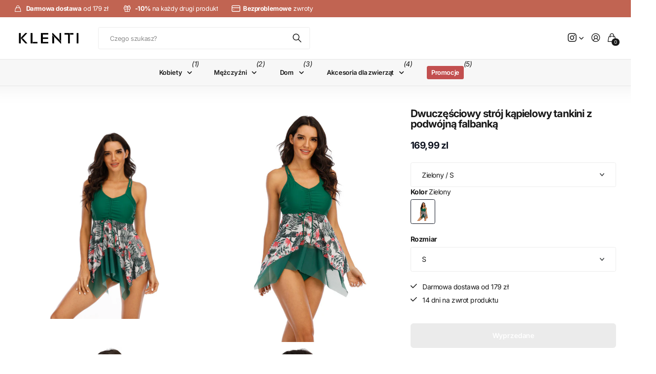

--- FILE ---
content_type: text/html; charset=utf-8
request_url: https://klenti.pl/products/dwuczesciowy-stroj-kapielowy-tankini-z-podwojna-falbanka
body_size: 59170
content:
<!doctype html>
<html
  lang="pl"
  data-theme="next"
  dir="ltr"
  class="no-js btn-hover-up "
>
  <head>
    <meta charset="utf-8">
    <meta http-equiv="x-ua-compatible" content="ie=edge">
    <title>
      Dwuczęściowy strój kąpielowy tankini z podwójną falbanką
       &ndash; Klenti.pl
    </title><meta name="description" content="Typ: Dwuczęściowy strój kąpielowy tankini Dostępna w kolorze zielonym Z podwójną falbanką pod biustem Wzór liści Marszczenia na biuście Ozdobne ramiączka łączone kółeczkiem na plecach"><meta name="theme-color" content="">
    <meta name="MobileOptimized" content="320">
    <meta name="HandheldFriendly" content="true">
    <meta
      name="viewport"
      content="width=device-width, initial-scale=1, minimum-scale=1, maximum-scale=5, viewport-fit=cover, shrink-to-fit=no"
    >
    <meta name="msapplication-config" content="//klenti.pl/cdn/shop/t/25/assets/browserconfig.xml?v=52024572095365081671761665028">
    <link rel="canonical" href="https://klenti.pl/products/dwuczesciowy-stroj-kapielowy-tankini-z-podwojna-falbanka">
    <link rel="preconnect" href="https://fonts.shopifycdn.com" crossorigin><link rel="preload" as="style" href="//klenti.pl/cdn/shop/t/25/assets/screen.css?v=163553309437769543821761665028">
    <link rel="preload" as="style" href="//klenti.pl/cdn/shop/t/25/assets/screen-settings.css?v=738851400902660561762155468">
    
<link rel="preload" as="font" href="//klenti.pl/cdn/fonts/inter/inter_n7.02711e6b374660cfc7915d1afc1c204e633421e4.woff2" type="font/woff2" crossorigin>
    <link rel="preload" as="font" href="//klenti.pl/cdn/fonts/inter/inter_n4.b2a3f24c19b4de56e8871f609e73ca7f6d2e2bb9.woff2" type="font/woff2" crossorigin>
    <link rel="preload" as="font" href="//klenti.pl/cdn/shop/t/25/assets/icomoon.woff?v=131928518403279058281761665028" crossorigin>
    <link media="screen" rel="stylesheet" href="//klenti.pl/cdn/shop/t/25/assets/screen.css?v=163553309437769543821761665028" id="core-css">
    
    <noscript><link rel="stylesheet" href="//klenti.pl/cdn/shop/t/25/assets/async-menu.css?v=42198473107064888151761665028"></noscript><link media="screen" rel="stylesheet" href="//klenti.pl/cdn/shop/t/25/assets/page-product.css?v=96510261905101205411761665028" id="product-css"><link media="screen" rel="stylesheet" href="//klenti.pl/cdn/shop/t/25/assets/screen-settings.css?v=738851400902660561762155468" id="custom-css"><link rel="icon" href="//klenti.pl/cdn/shop/files/KLENTI_40x40_px.png?crop=center&height=32&v=1650911914&width=32" type="image/png">
      <link rel="mask-icon" href="safari-pinned-tab.svg" color="#333333">
      <link rel="apple-touch-icon" href="apple-touch-icon.png"><script>
      document.documentElement.classList.remove('no-js');
    </script>
    <meta name="msapplication-config" content="//klenti.pl/cdn/shop/t/25/assets/browserconfig.xml?v=52024572095365081671761665028">
<meta property="og:title" content="Dwuczęściowy strój kąpielowy tankini z podwójną falbanką">
<meta property="og:type" content="product">
<meta property="og:description" content="Typ: Dwuczęściowy strój kąpielowy tankini Dostępna w kolorze zielonym Z podwójną falbanką pod biustem Wzór liści Marszczenia na biuście Ozdobne ramiączka łączone kółeczkiem na plecach">
<meta property="og:site_name" content="Klenti.pl">
<meta property="og:url" content="https://klenti.pl/products/dwuczesciowy-stroj-kapielowy-tankini-z-podwojna-falbanka">

  
  <meta property="product:price:amount" content="169.99">
  <meta property="og:price:amount" content="169.99">
  <meta property="og:price:currency" content="PLN">
  <meta property="og:availability" content="out of stock" />

<meta property="og:image" content="//klenti.pl/cdn/shop/products/b58790e7-9691-4b40-a4be-5254b113c9c5.jpg?crop=center&height=500&v=1652914466&width=600">

<meta name="twitter:title" content="Dwuczęściowy strój kąpielowy tankini z podwójną falbanką">
<meta name="twitter:description" content="Typ: Dwuczęściowy strój kąpielowy tankini Dostępna w kolorze zielonym Z podwójną falbanką pod biustem Wzór liści Marszczenia na biuście Ozdobne ramiączka łączone kółeczkiem na plecach">
<meta name="twitter:site" content="Klenti.pl">

  <meta name="twitter:card" content="//klenti.pl/cdn/shop/files/Kasztanowe_Ksztalty_Ikona_Osobiste_Logo-kopia.png?v=1648665218">

<meta property="twitter:image" content="//klenti.pl/cdn/shop/products/b58790e7-9691-4b40-a4be-5254b113c9c5.jpg?crop=center&height=500&v=1652914466&width=600">
<script type="application/ld+json">
  [{
        "@context": "https://schema.org",
        "@type": "Product",
        "name": "Dwuczęściowy strój kąpielowy tankini z podwójną falbanką",
        "url": "https://klenti.pl/products/dwuczesciowy-stroj-kapielowy-tankini-z-podwojna-falbanka","brand": { "@type": "Brand", "name": "Klenti" },"description": "\nTyp: Dwuczęściowy strój kąpielowy tankini\nDostępna w kolorze zielonym\nZ podwójną falbanką pod biustem\nWzór liści\nMarszczenia na biuście\nOzdobne ramiączka łączone kółeczkiem na plecach\n","image": "//klenti.pl/cdn/shop/products/b58790e7-9691-4b40-a4be-5254b113c9c5.jpg?crop=center&height=500&v=1652914466&width=600","gtin8": "","sku": "CJYJ147249801AZ","offers": {
          "@type": "Offer",
          "price": "169.99",
          "url": "https://klenti.pl/products/dwuczesciowy-stroj-kapielowy-tankini-z-podwojna-falbanka",
          "priceValidUntil": "2027-01-20",
          "priceCurrency": "PLN"}
      },
    {
      "@context": "https://schema.org/",
      "@type": "Organization",
      "url": "https://klenti.pl/products/dwuczesciowy-stroj-kapielowy-tankini-z-podwojna-falbanka",
      "name": "Klenti.pl",
      "legalName": "Klenti.pl",
      "description": "Typ: Dwuczęściowy strój kąpielowy tankini Dostępna w kolorze zielonym Z podwójną falbanką pod biustem Wzór liści Marszczenia na biuście Ozdobne ramiączka łączone kółeczkiem na plecach","logo": "//klenti.pl/cdn/shop/files/Kasztanowe_Ksztalty_Ikona_Osobiste_Logo-kopia.png?v=1648665218",
        "image": "//klenti.pl/cdn/shop/files/Kasztanowe_Ksztalty_Ikona_Osobiste_Logo-kopia.png?v=1648665218","contactPoint": {
        "@type": "ContactPoint",
        "contactType": "Customer service",
        "telephone": "514686559"
      },
      "address": {
        "@type": "PostalAddress",
        "streetAddress": "Tomasza Zana 11a",
        "addressLocality": "Lublin",
        "postalCode": "20-601",
        "addressCountry": "POLSKA"
      }
    },
    {
      "@context": "https://schema.org",
      "@type": "WebSite",
      "url": "https://klenti.pl/products/dwuczesciowy-stroj-kapielowy-tankini-z-podwojna-falbanka",
      "name": "Klenti.pl",
      "description": "Typ: Dwuczęściowy strój kąpielowy tankini Dostępna w kolorze zielonym Z podwójną falbanką pod biustem Wzór liści Marszczenia na biuście Ozdobne ramiączka łączone kółeczkiem na plecach",
      "author": [
        {
          "@type": "Organization",
          "url": "https://www.someoneyouknow.online",
          "name": "Someoneyouknow",
          "address": {
            "@type": "PostalAddress",
            "streetAddress": "Wilhelminaplein 25",
            "addressLocality": "Eindhoven",
            "addressRegion": "NB",
            "postalCode": "5611 HG",
            "addressCountry": "NL"
          }
        }
      ]
    }
  ]
</script>

    <script>window.performance && window.performance.mark && window.performance.mark('shopify.content_for_header.start');</script><meta name="google-site-verification" content="ZtNh1j1_6y7eEcexQl-TEF8XE8n4jvFvnn84jKoaSKA">
<meta id="shopify-digital-wallet" name="shopify-digital-wallet" content="/63651119335/digital_wallets/dialog">
<link rel="alternate" type="application/json+oembed" href="https://klenti.pl/products/dwuczesciowy-stroj-kapielowy-tankini-z-podwojna-falbanka.oembed">
<script async="async" src="/checkouts/internal/preloads.js?locale=pl-PL"></script>
<script id="shopify-features" type="application/json">{"accessToken":"2ba0f765274ececef9480f074b8ad0ce","betas":["rich-media-storefront-analytics"],"domain":"klenti.pl","predictiveSearch":true,"shopId":63651119335,"locale":"pl"}</script>
<script>var Shopify = Shopify || {};
Shopify.shop = "klenti-pl.myshopify.com";
Shopify.locale = "pl";
Shopify.currency = {"active":"PLN","rate":"1.0"};
Shopify.country = "PL";
Shopify.theme = {"name":"Next - po zmianach kodu","id":188928065883,"schema_name":"Next","schema_version":"3.2.0","theme_store_id":2240,"role":"main"};
Shopify.theme.handle = "null";
Shopify.theme.style = {"id":null,"handle":null};
Shopify.cdnHost = "klenti.pl/cdn";
Shopify.routes = Shopify.routes || {};
Shopify.routes.root = "/";</script>
<script type="module">!function(o){(o.Shopify=o.Shopify||{}).modules=!0}(window);</script>
<script>!function(o){function n(){var o=[];function n(){o.push(Array.prototype.slice.apply(arguments))}return n.q=o,n}var t=o.Shopify=o.Shopify||{};t.loadFeatures=n(),t.autoloadFeatures=n()}(window);</script>
<script id="shop-js-analytics" type="application/json">{"pageType":"product"}</script>
<script defer="defer" async type="module" src="//klenti.pl/cdn/shopifycloud/shop-js/modules/v2/client.init-shop-cart-sync_DT_kDNqE.pl.esm.js"></script>
<script defer="defer" async type="module" src="//klenti.pl/cdn/shopifycloud/shop-js/modules/v2/chunk.common_B-_zhGeS.esm.js"></script>
<script type="module">
  await import("//klenti.pl/cdn/shopifycloud/shop-js/modules/v2/client.init-shop-cart-sync_DT_kDNqE.pl.esm.js");
await import("//klenti.pl/cdn/shopifycloud/shop-js/modules/v2/chunk.common_B-_zhGeS.esm.js");

  window.Shopify.SignInWithShop?.initShopCartSync?.({"fedCMEnabled":true,"windoidEnabled":true});

</script>
<script>(function() {
  var isLoaded = false;
  function asyncLoad() {
    if (isLoaded) return;
    isLoaded = true;
    var urls = ["https:\/\/cdn.shopify.com\/s\/files\/1\/0636\/5111\/9335\/t\/6\/assets\/globo.filter.init.js?shop=klenti-pl.myshopify.com","https:\/\/sfdr.co\/sfdr.js?sid=43348\u0026shop=klenti-pl.myshopify.com"];
    for (var i = 0; i < urls.length; i++) {
      var s = document.createElement('script');
      s.type = 'text/javascript';
      s.async = true;
      s.src = urls[i];
      var x = document.getElementsByTagName('script')[0];
      x.parentNode.insertBefore(s, x);
    }
  };
  if(window.attachEvent) {
    window.attachEvent('onload', asyncLoad);
  } else {
    window.addEventListener('load', asyncLoad, false);
  }
})();</script>
<script id="__st">var __st={"a":63651119335,"offset":3600,"reqid":"9769df71-2c27-4a4f-90c1-5419bdd5fc1d-1768888475","pageurl":"klenti.pl\/products\/dwuczesciowy-stroj-kapielowy-tankini-z-podwojna-falbanka","u":"e161d875f4ff","p":"product","rtyp":"product","rid":7852362268903};</script>
<script>window.ShopifyPaypalV4VisibilityTracking = true;</script>
<script id="captcha-bootstrap">!function(){'use strict';const t='contact',e='account',n='new_comment',o=[[t,t],['blogs',n],['comments',n],[t,'customer']],c=[[e,'customer_login'],[e,'guest_login'],[e,'recover_customer_password'],[e,'create_customer']],r=t=>t.map((([t,e])=>`form[action*='/${t}']:not([data-nocaptcha='true']) input[name='form_type'][value='${e}']`)).join(','),a=t=>()=>t?[...document.querySelectorAll(t)].map((t=>t.form)):[];function s(){const t=[...o],e=r(t);return a(e)}const i='password',u='form_key',d=['recaptcha-v3-token','g-recaptcha-response','h-captcha-response',i],f=()=>{try{return window.sessionStorage}catch{return}},m='__shopify_v',_=t=>t.elements[u];function p(t,e,n=!1){try{const o=window.sessionStorage,c=JSON.parse(o.getItem(e)),{data:r}=function(t){const{data:e,action:n}=t;return t[m]||n?{data:e,action:n}:{data:t,action:n}}(c);for(const[e,n]of Object.entries(r))t.elements[e]&&(t.elements[e].value=n);n&&o.removeItem(e)}catch(o){console.error('form repopulation failed',{error:o})}}const l='form_type',E='cptcha';function T(t){t.dataset[E]=!0}const w=window,h=w.document,L='Shopify',v='ce_forms',y='captcha';let A=!1;((t,e)=>{const n=(g='f06e6c50-85a8-45c8-87d0-21a2b65856fe',I='https://cdn.shopify.com/shopifycloud/storefront-forms-hcaptcha/ce_storefront_forms_captcha_hcaptcha.v1.5.2.iife.js',D={infoText:'Chronione przez hCaptcha',privacyText:'Prywatność',termsText:'Warunki'},(t,e,n)=>{const o=w[L][v],c=o.bindForm;if(c)return c(t,g,e,D).then(n);var r;o.q.push([[t,g,e,D],n]),r=I,A||(h.body.append(Object.assign(h.createElement('script'),{id:'captcha-provider',async:!0,src:r})),A=!0)});var g,I,D;w[L]=w[L]||{},w[L][v]=w[L][v]||{},w[L][v].q=[],w[L][y]=w[L][y]||{},w[L][y].protect=function(t,e){n(t,void 0,e),T(t)},Object.freeze(w[L][y]),function(t,e,n,w,h,L){const[v,y,A,g]=function(t,e,n){const i=e?o:[],u=t?c:[],d=[...i,...u],f=r(d),m=r(i),_=r(d.filter((([t,e])=>n.includes(e))));return[a(f),a(m),a(_),s()]}(w,h,L),I=t=>{const e=t.target;return e instanceof HTMLFormElement?e:e&&e.form},D=t=>v().includes(t);t.addEventListener('submit',(t=>{const e=I(t);if(!e)return;const n=D(e)&&!e.dataset.hcaptchaBound&&!e.dataset.recaptchaBound,o=_(e),c=g().includes(e)&&(!o||!o.value);(n||c)&&t.preventDefault(),c&&!n&&(function(t){try{if(!f())return;!function(t){const e=f();if(!e)return;const n=_(t);if(!n)return;const o=n.value;o&&e.removeItem(o)}(t);const e=Array.from(Array(32),(()=>Math.random().toString(36)[2])).join('');!function(t,e){_(t)||t.append(Object.assign(document.createElement('input'),{type:'hidden',name:u})),t.elements[u].value=e}(t,e),function(t,e){const n=f();if(!n)return;const o=[...t.querySelectorAll(`input[type='${i}']`)].map((({name:t})=>t)),c=[...d,...o],r={};for(const[a,s]of new FormData(t).entries())c.includes(a)||(r[a]=s);n.setItem(e,JSON.stringify({[m]:1,action:t.action,data:r}))}(t,e)}catch(e){console.error('failed to persist form',e)}}(e),e.submit())}));const S=(t,e)=>{t&&!t.dataset[E]&&(n(t,e.some((e=>e===t))),T(t))};for(const o of['focusin','change'])t.addEventListener(o,(t=>{const e=I(t);D(e)&&S(e,y())}));const B=e.get('form_key'),M=e.get(l),P=B&&M;t.addEventListener('DOMContentLoaded',(()=>{const t=y();if(P)for(const e of t)e.elements[l].value===M&&p(e,B);[...new Set([...A(),...v().filter((t=>'true'===t.dataset.shopifyCaptcha))])].forEach((e=>S(e,t)))}))}(h,new URLSearchParams(w.location.search),n,t,e,['guest_login'])})(!0,!0)}();</script>
<script integrity="sha256-4kQ18oKyAcykRKYeNunJcIwy7WH5gtpwJnB7kiuLZ1E=" data-source-attribution="shopify.loadfeatures" defer="defer" src="//klenti.pl/cdn/shopifycloud/storefront/assets/storefront/load_feature-a0a9edcb.js" crossorigin="anonymous"></script>
<script data-source-attribution="shopify.dynamic_checkout.dynamic.init">var Shopify=Shopify||{};Shopify.PaymentButton=Shopify.PaymentButton||{isStorefrontPortableWallets:!0,init:function(){window.Shopify.PaymentButton.init=function(){};var t=document.createElement("script");t.src="https://klenti.pl/cdn/shopifycloud/portable-wallets/latest/portable-wallets.pl.js",t.type="module",document.head.appendChild(t)}};
</script>
<script data-source-attribution="shopify.dynamic_checkout.buyer_consent">
  function portableWalletsHideBuyerConsent(e){var t=document.getElementById("shopify-buyer-consent"),n=document.getElementById("shopify-subscription-policy-button");t&&n&&(t.classList.add("hidden"),t.setAttribute("aria-hidden","true"),n.removeEventListener("click",e))}function portableWalletsShowBuyerConsent(e){var t=document.getElementById("shopify-buyer-consent"),n=document.getElementById("shopify-subscription-policy-button");t&&n&&(t.classList.remove("hidden"),t.removeAttribute("aria-hidden"),n.addEventListener("click",e))}window.Shopify?.PaymentButton&&(window.Shopify.PaymentButton.hideBuyerConsent=portableWalletsHideBuyerConsent,window.Shopify.PaymentButton.showBuyerConsent=portableWalletsShowBuyerConsent);
</script>
<script data-source-attribution="shopify.dynamic_checkout.cart.bootstrap">document.addEventListener("DOMContentLoaded",(function(){function t(){return document.querySelector("shopify-accelerated-checkout-cart, shopify-accelerated-checkout")}if(t())Shopify.PaymentButton.init();else{new MutationObserver((function(e,n){t()&&(Shopify.PaymentButton.init(),n.disconnect())})).observe(document.body,{childList:!0,subtree:!0})}}));
</script>
<link id="shopify-accelerated-checkout-styles" rel="stylesheet" media="screen" href="https://klenti.pl/cdn/shopifycloud/portable-wallets/latest/accelerated-checkout-backwards-compat.css" crossorigin="anonymous">
<style id="shopify-accelerated-checkout-cart">
        #shopify-buyer-consent {
  margin-top: 1em;
  display: inline-block;
  width: 100%;
}

#shopify-buyer-consent.hidden {
  display: none;
}

#shopify-subscription-policy-button {
  background: none;
  border: none;
  padding: 0;
  text-decoration: underline;
  font-size: inherit;
  cursor: pointer;
}

#shopify-subscription-policy-button::before {
  box-shadow: none;
}

      </style>

<script>window.performance && window.performance.mark && window.performance.mark('shopify.content_for_header.end');</script>
    
    <style>
      :root {
          --scheme-1:                      #ffffff;
          --scheme-1_solid:                #ffffff;
          --scheme-1_bg:                   var(--scheme-1);
          --scheme-1_bg_dark:              var(--scheme-1_bg);
          --scheme-1_bg_var:               var(--scheme-1_bg_dark);
          --scheme-1_bg_secondary:         #f2f2f2;
          --scheme-1_fg:                   #191919;
          --scheme-1_fg_sat:               #d8d8d8;
          --scheme-1_title:                #191919;
          --scheme-1_title_solid:          #191919;

          --scheme-1_primary_btn_bg:       #0e1320;
          --scheme-1_primary_btn_bg_dark:  #030407;
          --scheme-1_primary_btn_fg:       #f2f2f2;
          --scheme-1_secondary_btn_bg:     #0e1320;
          --scheme-1_secondary_btn_bg_dark:#030407;
          --scheme-1_secondary_btn_fg:     #ffffff;
          --scheme-1_tertiary_btn_bg:      #0280ff;
          --scheme-1_tertiary_btn_bg_dark: #006edd;
          --scheme-1_tertiary_btn_fg:      #ffffff;
          --scheme-1_btn_bg:       		var(--scheme-1_primary_btn_bg);
          --scheme-1_btn_bg_dark:  		var(--scheme-1_primary_btn_bg_dark);
          --scheme-1_btn_fg:       		var(--scheme-1_primary_btn_fg);
          --scheme-1_bd:                   #ececec;
          --scheme-1_input_bg:             #ffffff;
          --scheme-1_input_bg_dark:        #f2f2f2;
          --scheme-1_input_fg:             #191919;
          --scheme-1_input_pl:             #232323;
          --scheme-1_accent:               #0e1320;
          --scheme-1_accent_gradient:      linear-gradient(120deg, rgba(49, 132, 73, 0.36), rgba(255, 243, 234, 1) 100%);
          
          --scheme-1_fg_brightness: 0; 
          
            --body_bg:            				var(--scheme-1_bg);
          
          --scheme-1_bg_darkmode:        #191919;
          --scheme-1_fg_darkmode:        #ffffff;
          --scheme-1_primary_btn_bg_darkmode: #e76c00;
          --scheme-1_primary_btn_fg_darkmode: #ffffff;
          --scheme-1_accent_darkmode:    #f9af11;
        }
        :root, [class*="palette-scheme-1"], [data-active-content*="scheme-1"] {
        --primary_bg:             var(--scheme-1_bg);
        --bg_secondary:           var(--scheme-1_bg_secondary);
        --primary_text:           var(--scheme-1_fg);
        --primary_text_h:         var(--scheme-1_title);
        --headings_text:          var(--primary_text_h);
        --headings_text_solid:    var(--scheme-1_title_solid);
        --primary_btn_bg:         var(--scheme-1_primary_btn_bg);
        --primary_btn_bg_dark:    var(--scheme-1_primary_btn_bg_dark);
        --primary_btn_fg:       var(--scheme-1_primary_btn_fg);
        --secondary_btn_bg:       var(--scheme-1_secondary_btn_bg);
        --secondary_btn_bg_dark:  var(--scheme-1_secondary_btn_bg_dark);
        --secondary_btn_fg:     var(--scheme-1_secondary_btn_fg);
        --tertiary_btn_bg:        var(--scheme-1_tertiary_btn_bg);
        --tertiary_btn_bg_dark:   var(--scheme-1_tertiary_btn_bg_dark);
        --tertiary_btn_fg:      var(--scheme-1_tertiary_btn_fg);
        --input_bg:               var(--scheme-1_input_bg);
        --input_bg_dark:          var(--scheme-1_input_bg_dark);
        --input_fg:               var(--scheme-1_input_fg);
        --input_pl:               var(--scheme-1_input_pl);
        --input_bd:               var(--scheme-1_bd);
        --custom_bd:              var(--custom_input_bd);
        --secondary_bg: 		  var(--primary_btn_bg);
        --accent:                 var(--scheme-1_accent);
        --theme_bg:               var(--accent);
        --accent_gradient:        var(--scheme-1_accent_gradient);
        --primary_text_brightness:var(--scheme-1_fg_brightness);
        --primary_default_body_text:     var(--scheme-1_fg);
        --primary_default_heading_text:  var(--scheme-1_title);
        }
        
        .day-switched {
          --scheme-1_bg:     var(--scheme-1_bg_darkmode);
          --scheme-1_fg:     var(--scheme-1_fg_darkmode);
          --scheme-1_btn_bg: var(--scheme-1_primary_btn_bg_darkmode);
          --scheme-1_btn_fg: var(--scheme-1_primary_btn_fg_darkmode);
          --scheme-1_accent: var(--scheme-1_accent_darkmode);
        }
        .day-switched, .day-switched [class*="palette-scheme-1"], .day-switched [data-active-content*="scheme-1"] {
          --primary_bg:             var(--scheme-1_bg);
          --bg_secondary:           var(--primary_bg);
          --primary_text:           var(--scheme-1_fg);
          --primary_text_h:         var(--primary_text);
          --headings_text:          var(--primary_text);
          --headings_text_solid:    var(--primary_text);
          --primary_btn_bg:         var(--scheme-1_btn_bg);
          --primary_btn_bg_dark:    var(--primary_btn_bg);
          --primary_btn_fg:         var(--scheme-1_btn_fg);
          --secondary_btn_bg:       var(--primary_btn_bg);
          --secondary_btn_bg_dark:  var(--primary_btn_bg);
          --secondary_btn_fg:       var(--primary_btn_fg);
          --tertiary_btn_bg:        var(--primary_btn_bg);
          --tertiary_btn_bg_dark:   var(--primary_btn_bg);
          --tertiary_btn_fg:        var(--primary_btn_fg);
          --primary_default_body_text:     var(--primary_text);
          --primary_default_heading_text:  var(--primary_text);
          --accent:                 var(--scheme-1_accent);
          
            --body_bg:            	var(--primary_bg);
          
        }
      :root {
          --scheme-2:                      #191919;
          --scheme-2_solid:                #191919;
          --scheme-2_bg:                   var(--scheme-2);
          --scheme-2_bg_dark:              #141414;
          --scheme-2_bg_var:               var(--scheme-2_bg_dark);
          --scheme-2_bg_secondary:         #3e3737;
          --scheme-2_fg:                   #ffffff;
          --scheme-2_fg_sat:               #ffffff;
          --scheme-2_title:                #ffffff;
          --scheme-2_title_solid:          #ffffff;

          --scheme-2_primary_btn_bg:       #ffffff;
          --scheme-2_primary_btn_bg_dark:  #ededed;
          --scheme-2_primary_btn_fg:       #191919;
          --scheme-2_secondary_btn_bg:     #e76c00;
          --scheme-2_secondary_btn_bg_dark:#c35b00;
          --scheme-2_secondary_btn_fg:     #ffffff;
          --scheme-2_tertiary_btn_bg:      #191919;
          --scheme-2_tertiary_btn_bg_dark: #070707;
          --scheme-2_tertiary_btn_fg:      #ffffff;
          --scheme-2_btn_bg:       		var(--scheme-2_primary_btn_bg);
          --scheme-2_btn_bg_dark:  		var(--scheme-2_primary_btn_bg_dark);
          --scheme-2_btn_fg:       		var(--scheme-2_primary_btn_fg);
          --scheme-2_bd:                   #ececec;
          --scheme-2_input_bg:             #ffffff;
          --scheme-2_input_bg_dark:        #f2f2f2;
          --scheme-2_input_fg:             #191919;
          --scheme-2_input_pl:             #232323;
          --scheme-2_accent:               #0280ff;
          --scheme-2_accent_gradient:      #0280ff;
          
          --scheme-2_fg_brightness: 1; 
          
          --scheme-2_bg_darkmode:        #191919;
          --scheme-2_fg_darkmode:        #ffffff;
          --scheme-2_primary_btn_bg_darkmode: #e76c00;
          --scheme-2_primary_btn_fg_darkmode: #ffffff;
          --scheme-2_accent_darkmode:    #f9af11;
        }
        [class*="palette-scheme-2"], [data-active-content*="scheme-2"] {
        --primary_bg:             var(--scheme-2_bg);
        --bg_secondary:           var(--scheme-2_bg_secondary);
        --primary_text:           var(--scheme-2_fg);
        --primary_text_h:         var(--scheme-2_title);
        --headings_text:          var(--primary_text_h);
        --headings_text_solid:    var(--scheme-2_title_solid);
        --primary_btn_bg:         var(--scheme-2_primary_btn_bg);
        --primary_btn_bg_dark:    var(--scheme-2_primary_btn_bg_dark);
        --primary_btn_fg:       var(--scheme-2_primary_btn_fg);
        --secondary_btn_bg:       var(--scheme-2_secondary_btn_bg);
        --secondary_btn_bg_dark:  var(--scheme-2_secondary_btn_bg_dark);
        --secondary_btn_fg:     var(--scheme-2_secondary_btn_fg);
        --tertiary_btn_bg:        var(--scheme-2_tertiary_btn_bg);
        --tertiary_btn_bg_dark:   var(--scheme-2_tertiary_btn_bg_dark);
        --tertiary_btn_fg:      var(--scheme-2_tertiary_btn_fg);
        --input_bg:               var(--scheme-2_input_bg);
        --input_bg_dark:          var(--scheme-2_input_bg_dark);
        --input_fg:               var(--scheme-2_input_fg);
        --input_pl:               var(--scheme-2_input_pl);
        --input_bd:               var(--scheme-2_bd);
        --custom_bd:              var(--custom_input_bd);
        --secondary_bg: 		  var(--primary_btn_bg);
        --accent:                 var(--scheme-2_accent);
        --theme_bg:               var(--accent);
        --accent_gradient:        var(--scheme-2_accent_gradient);
        --primary_text_brightness:var(--scheme-2_fg_brightness);
        --primary_default_body_text:     var(--scheme-1_fg);
        --primary_default_heading_text:  var(--scheme-1_title);
        }
        
        .day-switched {
          --scheme-2_bg:     var(--scheme-2_bg_darkmode);
          --scheme-2_fg:     var(--scheme-2_fg_darkmode);
          --scheme-2_btn_bg: var(--scheme-2_primary_btn_bg_darkmode);
          --scheme-2_btn_fg: var(--scheme-2_primary_btn_fg_darkmode);
          --scheme-2_accent: var(--scheme-2_accent_darkmode);
        }
        .day-switched [class*="palette-scheme-2"], .day-switched [data-active-content*="scheme-2"] {
          --primary_bg:             var(--scheme-2_bg);
          --bg_secondary:           var(--primary_bg);
          --primary_text:           var(--scheme-2_fg);
          --primary_text_h:         var(--primary_text);
          --headings_text:          var(--primary_text);
          --headings_text_solid:    var(--primary_text);
          --primary_btn_bg:         var(--scheme-2_btn_bg);
          --primary_btn_bg_dark:    var(--primary_btn_bg);
          --primary_btn_fg:         var(--scheme-2_btn_fg);
          --secondary_btn_bg:       var(--primary_btn_bg);
          --secondary_btn_bg_dark:  var(--primary_btn_bg);
          --secondary_btn_fg:       var(--primary_btn_fg);
          --tertiary_btn_bg:        var(--primary_btn_bg);
          --tertiary_btn_bg_dark:   var(--primary_btn_bg);
          --tertiary_btn_fg:        var(--primary_btn_fg);
          --primary_default_body_text:     var(--primary_text);
          --primary_default_heading_text:  var(--primary_text);
          --accent:                 var(--scheme-2_accent);
          
        }
      :root {
          --scheme-3:                      #f7f7f7;
          --scheme-3_solid:                #f7f7f7;
          --scheme-3_bg:                   var(--scheme-3);
          --scheme-3_bg_dark:              #f2f2f2;
          --scheme-3_bg_var:               var(--scheme-3_bg_dark);
          --scheme-3_bg_secondary:         #ffffff;
          --scheme-3_fg:                   #191919;
          --scheme-3_fg_sat:               #d8d8d8;
          --scheme-3_title:                #191919;
          --scheme-3_title_solid:          #191919;

          --scheme-3_primary_btn_bg:       #0280ff;
          --scheme-3_primary_btn_bg_dark:  #006edd;
          --scheme-3_primary_btn_fg:       #ffffff;
          --scheme-3_secondary_btn_bg:     #e76c00;
          --scheme-3_secondary_btn_bg_dark:#c35b00;
          --scheme-3_secondary_btn_fg:     #ffffff;
          --scheme-3_tertiary_btn_bg:      #191919;
          --scheme-3_tertiary_btn_bg_dark: #070707;
          --scheme-3_tertiary_btn_fg:      #ffffff;
          --scheme-3_btn_bg:       		var(--scheme-3_primary_btn_bg);
          --scheme-3_btn_bg_dark:  		var(--scheme-3_primary_btn_bg_dark);
          --scheme-3_btn_fg:       		var(--scheme-3_primary_btn_fg);
          --scheme-3_bd:                   #e5e5e5;
          --scheme-3_input_bg:             #ffffff;
          --scheme-3_input_bg_dark:        #f2f2f2;
          --scheme-3_input_fg:             #191919;
          --scheme-3_input_pl:             #232323;
          --scheme-3_accent:               #e76c00;
          --scheme-3_accent_gradient:      #e76c00;
          
          --scheme-3_fg_brightness: 0; 
          
          --scheme-3_bg_darkmode:        #191919;
          --scheme-3_fg_darkmode:        #ffffff;
          --scheme-3_primary_btn_bg_darkmode: #e76c00;
          --scheme-3_primary_btn_fg_darkmode: #ffffff;
          --scheme-3_accent_darkmode:    #f9af11;
        }
        [class*="palette-scheme-3"], [data-active-content*="scheme-3"] {
        --primary_bg:             var(--scheme-3_bg);
        --bg_secondary:           var(--scheme-3_bg_secondary);
        --primary_text:           var(--scheme-3_fg);
        --primary_text_h:         var(--scheme-3_title);
        --headings_text:          var(--primary_text_h);
        --headings_text_solid:    var(--scheme-3_title_solid);
        --primary_btn_bg:         var(--scheme-3_primary_btn_bg);
        --primary_btn_bg_dark:    var(--scheme-3_primary_btn_bg_dark);
        --primary_btn_fg:       var(--scheme-3_primary_btn_fg);
        --secondary_btn_bg:       var(--scheme-3_secondary_btn_bg);
        --secondary_btn_bg_dark:  var(--scheme-3_secondary_btn_bg_dark);
        --secondary_btn_fg:     var(--scheme-3_secondary_btn_fg);
        --tertiary_btn_bg:        var(--scheme-3_tertiary_btn_bg);
        --tertiary_btn_bg_dark:   var(--scheme-3_tertiary_btn_bg_dark);
        --tertiary_btn_fg:      var(--scheme-3_tertiary_btn_fg);
        --input_bg:               var(--scheme-3_input_bg);
        --input_bg_dark:          var(--scheme-3_input_bg_dark);
        --input_fg:               var(--scheme-3_input_fg);
        --input_pl:               var(--scheme-3_input_pl);
        --input_bd:               var(--scheme-3_bd);
        --custom_bd:              var(--custom_input_bd);
        --secondary_bg: 		  var(--primary_btn_bg);
        --accent:                 var(--scheme-3_accent);
        --theme_bg:               var(--accent);
        --accent_gradient:        var(--scheme-3_accent_gradient);
        --primary_text_brightness:var(--scheme-3_fg_brightness);
        --primary_default_body_text:     var(--scheme-1_fg);
        --primary_default_heading_text:  var(--scheme-1_title);
        }
        
        .day-switched {
          --scheme-3_bg:     var(--scheme-3_bg_darkmode);
          --scheme-3_fg:     var(--scheme-3_fg_darkmode);
          --scheme-3_btn_bg: var(--scheme-3_primary_btn_bg_darkmode);
          --scheme-3_btn_fg: var(--scheme-3_primary_btn_fg_darkmode);
          --scheme-3_accent: var(--scheme-3_accent_darkmode);
        }
        .day-switched [class*="palette-scheme-3"], .day-switched [data-active-content*="scheme-3"] {
          --primary_bg:             var(--scheme-3_bg);
          --bg_secondary:           var(--primary_bg);
          --primary_text:           var(--scheme-3_fg);
          --primary_text_h:         var(--primary_text);
          --headings_text:          var(--primary_text);
          --headings_text_solid:    var(--primary_text);
          --primary_btn_bg:         var(--scheme-3_btn_bg);
          --primary_btn_bg_dark:    var(--primary_btn_bg);
          --primary_btn_fg:         var(--scheme-3_btn_fg);
          --secondary_btn_bg:       var(--primary_btn_bg);
          --secondary_btn_bg_dark:  var(--primary_btn_bg);
          --secondary_btn_fg:       var(--primary_btn_fg);
          --tertiary_btn_bg:        var(--primary_btn_bg);
          --tertiary_btn_bg_dark:   var(--primary_btn_bg);
          --tertiary_btn_fg:        var(--primary_btn_fg);
          --primary_default_body_text:     var(--primary_text);
          --primary_default_heading_text:  var(--primary_text);
          --accent:                 var(--scheme-3_accent);
          
        }
      :root {
          --scheme-4:                      #c16452;
          --scheme-4_solid:                #c16452;
          --scheme-4_bg:                   var(--scheme-4);
          --scheme-4_bg_dark:              #be5d4a;
          --scheme-4_bg_var:               var(--scheme-4_bg_dark);
          --scheme-4_bg_secondary:         #020101;
          --scheme-4_fg:                   #ffffff;
          --scheme-4_fg_sat:               #ffffff;
          --scheme-4_title:                #ffffff;
          --scheme-4_title_solid:          #ffffff;

          --scheme-4_primary_btn_bg:       #ffffff;
          --scheme-4_primary_btn_bg_dark:  #ededed;
          --scheme-4_primary_btn_fg:       #191919;
          --scheme-4_secondary_btn_bg:     #0e1320;
          --scheme-4_secondary_btn_bg_dark:#030407;
          --scheme-4_secondary_btn_fg:     #ffffff;
          --scheme-4_tertiary_btn_bg:      #f2f1ec;
          --scheme-4_tertiary_btn_bg_dark: #e3e1d7;
          --scheme-4_tertiary_btn_fg:      #191919;
          --scheme-4_btn_bg:       		var(--scheme-4_primary_btn_bg);
          --scheme-4_btn_bg_dark:  		var(--scheme-4_primary_btn_bg_dark);
          --scheme-4_btn_fg:       		var(--scheme-4_primary_btn_fg);
          --scheme-4_bd:                   #e5e5e5;
          --scheme-4_input_bg:             #ffffff;
          --scheme-4_input_bg_dark:        #f2f2f2;
          --scheme-4_input_fg:             #191919;
          --scheme-4_input_pl:             #232323;
          --scheme-4_accent:               #0280ff;
          --scheme-4_accent_gradient:      #0280ff;
          
          --scheme-4_fg_brightness: 1; 
          
          --scheme-4_bg_darkmode:        #191919;
          --scheme-4_fg_darkmode:        #ffffff;
          --scheme-4_primary_btn_bg_darkmode: #c16452;
          --scheme-4_primary_btn_fg_darkmode: #ffffff;
          --scheme-4_accent_darkmode:    #f9af11;
        }
        [class*="palette-scheme-4"], [data-active-content*="scheme-4"] {
        --primary_bg:             var(--scheme-4_bg);
        --bg_secondary:           var(--scheme-4_bg_secondary);
        --primary_text:           var(--scheme-4_fg);
        --primary_text_h:         var(--scheme-4_title);
        --headings_text:          var(--primary_text_h);
        --headings_text_solid:    var(--scheme-4_title_solid);
        --primary_btn_bg:         var(--scheme-4_primary_btn_bg);
        --primary_btn_bg_dark:    var(--scheme-4_primary_btn_bg_dark);
        --primary_btn_fg:       var(--scheme-4_primary_btn_fg);
        --secondary_btn_bg:       var(--scheme-4_secondary_btn_bg);
        --secondary_btn_bg_dark:  var(--scheme-4_secondary_btn_bg_dark);
        --secondary_btn_fg:     var(--scheme-4_secondary_btn_fg);
        --tertiary_btn_bg:        var(--scheme-4_tertiary_btn_bg);
        --tertiary_btn_bg_dark:   var(--scheme-4_tertiary_btn_bg_dark);
        --tertiary_btn_fg:      var(--scheme-4_tertiary_btn_fg);
        --input_bg:               var(--scheme-4_input_bg);
        --input_bg_dark:          var(--scheme-4_input_bg_dark);
        --input_fg:               var(--scheme-4_input_fg);
        --input_pl:               var(--scheme-4_input_pl);
        --input_bd:               var(--scheme-4_bd);
        --custom_bd:              var(--custom_input_bd);
        --secondary_bg: 		  var(--primary_btn_bg);
        --accent:                 var(--scheme-4_accent);
        --theme_bg:               var(--accent);
        --accent_gradient:        var(--scheme-4_accent_gradient);
        --primary_text_brightness:var(--scheme-4_fg_brightness);
        --primary_default_body_text:     var(--scheme-1_fg);
        --primary_default_heading_text:  var(--scheme-1_title);
        }
        
        .day-switched {
          --scheme-4_bg:     var(--scheme-4_bg_darkmode);
          --scheme-4_fg:     var(--scheme-4_fg_darkmode);
          --scheme-4_btn_bg: var(--scheme-4_primary_btn_bg_darkmode);
          --scheme-4_btn_fg: var(--scheme-4_primary_btn_fg_darkmode);
          --scheme-4_accent: var(--scheme-4_accent_darkmode);
        }
        .day-switched [class*="palette-scheme-4"], .day-switched [data-active-content*="scheme-4"] {
          --primary_bg:             var(--scheme-4_bg);
          --bg_secondary:           var(--primary_bg);
          --primary_text:           var(--scheme-4_fg);
          --primary_text_h:         var(--primary_text);
          --headings_text:          var(--primary_text);
          --headings_text_solid:    var(--primary_text);
          --primary_btn_bg:         var(--scheme-4_btn_bg);
          --primary_btn_bg_dark:    var(--primary_btn_bg);
          --primary_btn_fg:         var(--scheme-4_btn_fg);
          --secondary_btn_bg:       var(--primary_btn_bg);
          --secondary_btn_bg_dark:  var(--primary_btn_bg);
          --secondary_btn_fg:       var(--primary_btn_fg);
          --tertiary_btn_bg:        var(--primary_btn_bg);
          --tertiary_btn_bg_dark:   var(--primary_btn_bg);
          --tertiary_btn_fg:        var(--primary_btn_fg);
          --primary_default_body_text:     var(--primary_text);
          --primary_default_heading_text:  var(--primary_text);
          --accent:                 var(--scheme-4_accent);
          
        }
      :root {
          --scheme-5:                      #0280ff;
          --scheme-5_solid:                #0280ff;
          --scheme-5_bg:                   var(--scheme-5);
          --scheme-5_bg_dark:              #007bf7;
          --scheme-5_bg_var:               var(--scheme-5_bg_dark);
          --scheme-5_bg_secondary:         #ffffff;
          --scheme-5_fg:                   #ffffff;
          --scheme-5_fg_sat:               #ffffff;
          --scheme-5_title:                #ffffff;
          --scheme-5_title_solid:          #ffffff;

          --scheme-5_primary_btn_bg:       #ffffff;
          --scheme-5_primary_btn_bg_dark:  #ededed;
          --scheme-5_primary_btn_fg:       #191919;
          --scheme-5_secondary_btn_bg:     #e76c00;
          --scheme-5_secondary_btn_bg_dark:#c35b00;
          --scheme-5_secondary_btn_fg:     #ffffff;
          --scheme-5_tertiary_btn_bg:      #191919;
          --scheme-5_tertiary_btn_bg_dark: #070707;
          --scheme-5_tertiary_btn_fg:      #ffffff;
          --scheme-5_btn_bg:       		var(--scheme-5_primary_btn_bg);
          --scheme-5_btn_bg_dark:  		var(--scheme-5_primary_btn_bg_dark);
          --scheme-5_btn_fg:       		var(--scheme-5_primary_btn_fg);
          --scheme-5_bd:                   #e5e5e5;
          --scheme-5_input_bg:             #ffffff;
          --scheme-5_input_bg_dark:        #f2f2f2;
          --scheme-5_input_fg:             #191919;
          --scheme-5_input_pl:             #232323;
          --scheme-5_accent:               #0280ff;
          --scheme-5_accent_gradient:      #0280ff;
          
          --scheme-5_fg_brightness: 1; 
          
          --scheme-5_bg_darkmode:        #191919;
          --scheme-5_fg_darkmode:        #ffffff;
          --scheme-5_primary_btn_bg_darkmode: #e76c00;
          --scheme-5_primary_btn_fg_darkmode: #ffffff;
          --scheme-5_accent_darkmode:    #f9af11;
        }
        [class*="palette-scheme-5"], [data-active-content*="scheme-5"] {
        --primary_bg:             var(--scheme-5_bg);
        --bg_secondary:           var(--scheme-5_bg_secondary);
        --primary_text:           var(--scheme-5_fg);
        --primary_text_h:         var(--scheme-5_title);
        --headings_text:          var(--primary_text_h);
        --headings_text_solid:    var(--scheme-5_title_solid);
        --primary_btn_bg:         var(--scheme-5_primary_btn_bg);
        --primary_btn_bg_dark:    var(--scheme-5_primary_btn_bg_dark);
        --primary_btn_fg:       var(--scheme-5_primary_btn_fg);
        --secondary_btn_bg:       var(--scheme-5_secondary_btn_bg);
        --secondary_btn_bg_dark:  var(--scheme-5_secondary_btn_bg_dark);
        --secondary_btn_fg:     var(--scheme-5_secondary_btn_fg);
        --tertiary_btn_bg:        var(--scheme-5_tertiary_btn_bg);
        --tertiary_btn_bg_dark:   var(--scheme-5_tertiary_btn_bg_dark);
        --tertiary_btn_fg:      var(--scheme-5_tertiary_btn_fg);
        --input_bg:               var(--scheme-5_input_bg);
        --input_bg_dark:          var(--scheme-5_input_bg_dark);
        --input_fg:               var(--scheme-5_input_fg);
        --input_pl:               var(--scheme-5_input_pl);
        --input_bd:               var(--scheme-5_bd);
        --custom_bd:              var(--custom_input_bd);
        --secondary_bg: 		  var(--primary_btn_bg);
        --accent:                 var(--scheme-5_accent);
        --theme_bg:               var(--accent);
        --accent_gradient:        var(--scheme-5_accent_gradient);
        --primary_text_brightness:var(--scheme-5_fg_brightness);
        --primary_default_body_text:     var(--scheme-1_fg);
        --primary_default_heading_text:  var(--scheme-1_title);
        }
        
        .day-switched {
          --scheme-5_bg:     var(--scheme-5_bg_darkmode);
          --scheme-5_fg:     var(--scheme-5_fg_darkmode);
          --scheme-5_btn_bg: var(--scheme-5_primary_btn_bg_darkmode);
          --scheme-5_btn_fg: var(--scheme-5_primary_btn_fg_darkmode);
          --scheme-5_accent: var(--scheme-5_accent_darkmode);
        }
        .day-switched [class*="palette-scheme-5"], .day-switched [data-active-content*="scheme-5"] {
          --primary_bg:             var(--scheme-5_bg);
          --bg_secondary:           var(--primary_bg);
          --primary_text:           var(--scheme-5_fg);
          --primary_text_h:         var(--primary_text);
          --headings_text:          var(--primary_text);
          --headings_text_solid:    var(--primary_text);
          --primary_btn_bg:         var(--scheme-5_btn_bg);
          --primary_btn_bg_dark:    var(--primary_btn_bg);
          --primary_btn_fg:         var(--scheme-5_btn_fg);
          --secondary_btn_bg:       var(--primary_btn_bg);
          --secondary_btn_bg_dark:  var(--primary_btn_bg);
          --secondary_btn_fg:       var(--primary_btn_fg);
          --tertiary_btn_bg:        var(--primary_btn_bg);
          --tertiary_btn_bg_dark:   var(--primary_btn_bg);
          --tertiary_btn_fg:        var(--primary_btn_fg);
          --primary_default_body_text:     var(--primary_text);
          --primary_default_heading_text:  var(--primary_text);
          --accent:                 var(--scheme-5_accent);
          
        }
      :root {
          --scheme-6:                      #edebe6;
          --scheme-6_solid:                #edebe6;
          --scheme-6_bg:                   var(--scheme-6);
          --scheme-6_bg_dark:              #e9e6e0;
          --scheme-6_bg_var:               var(--scheme-6_bg_dark);
          --scheme-6_bg_secondary:         #fcf9f1;
          --scheme-6_fg:                   #191919;
          --scheme-6_fg_sat:               #d8d8d8;
          --scheme-6_title:                #191919;
          --scheme-6_title_solid:          #191919;

          --scheme-6_primary_btn_bg:       #e76c00;
          --scheme-6_primary_btn_bg_dark:  #c35b00;
          --scheme-6_primary_btn_fg:       #ffffff;
          --scheme-6_secondary_btn_bg:     #0280ff;
          --scheme-6_secondary_btn_bg_dark:#006edd;
          --scheme-6_secondary_btn_fg:     #ffffff;
          --scheme-6_tertiary_btn_bg:      #191919;
          --scheme-6_tertiary_btn_bg_dark: #070707;
          --scheme-6_tertiary_btn_fg:      #ffffff;
          --scheme-6_btn_bg:       		var(--scheme-6_primary_btn_bg);
          --scheme-6_btn_bg_dark:  		var(--scheme-6_primary_btn_bg_dark);
          --scheme-6_btn_fg:       		var(--scheme-6_primary_btn_fg);
          --scheme-6_bd:                   #e5e5e5;
          --scheme-6_input_bg:             #ffffff;
          --scheme-6_input_bg_dark:        #f2f2f2;
          --scheme-6_input_fg:             #191919;
          --scheme-6_input_pl:             #232323;
          --scheme-6_accent:               #0280ff;
          --scheme-6_accent_gradient:      #0280ff;
          
          --scheme-6_fg_brightness: 0; 
          
          --scheme-6_bg_darkmode:        #191919;
          --scheme-6_fg_darkmode:        #ffffff;
          --scheme-6_primary_btn_bg_darkmode: #e76c00;
          --scheme-6_primary_btn_fg_darkmode: #ffffff;
          --scheme-6_accent_darkmode:    #f9af11;
        }
        [class*="palette-scheme-6"], [data-active-content*="scheme-6"] {
        --primary_bg:             var(--scheme-6_bg);
        --bg_secondary:           var(--scheme-6_bg_secondary);
        --primary_text:           var(--scheme-6_fg);
        --primary_text_h:         var(--scheme-6_title);
        --headings_text:          var(--primary_text_h);
        --headings_text_solid:    var(--scheme-6_title_solid);
        --primary_btn_bg:         var(--scheme-6_primary_btn_bg);
        --primary_btn_bg_dark:    var(--scheme-6_primary_btn_bg_dark);
        --primary_btn_fg:       var(--scheme-6_primary_btn_fg);
        --secondary_btn_bg:       var(--scheme-6_secondary_btn_bg);
        --secondary_btn_bg_dark:  var(--scheme-6_secondary_btn_bg_dark);
        --secondary_btn_fg:     var(--scheme-6_secondary_btn_fg);
        --tertiary_btn_bg:        var(--scheme-6_tertiary_btn_bg);
        --tertiary_btn_bg_dark:   var(--scheme-6_tertiary_btn_bg_dark);
        --tertiary_btn_fg:      var(--scheme-6_tertiary_btn_fg);
        --input_bg:               var(--scheme-6_input_bg);
        --input_bg_dark:          var(--scheme-6_input_bg_dark);
        --input_fg:               var(--scheme-6_input_fg);
        --input_pl:               var(--scheme-6_input_pl);
        --input_bd:               var(--scheme-6_bd);
        --custom_bd:              var(--custom_input_bd);
        --secondary_bg: 		  var(--primary_btn_bg);
        --accent:                 var(--scheme-6_accent);
        --theme_bg:               var(--accent);
        --accent_gradient:        var(--scheme-6_accent_gradient);
        --primary_text_brightness:var(--scheme-6_fg_brightness);
        --primary_default_body_text:     var(--scheme-1_fg);
        --primary_default_heading_text:  var(--scheme-1_title);
        }
        
        .day-switched {
          --scheme-6_bg:     var(--scheme-6_bg_darkmode);
          --scheme-6_fg:     var(--scheme-6_fg_darkmode);
          --scheme-6_btn_bg: var(--scheme-6_primary_btn_bg_darkmode);
          --scheme-6_btn_fg: var(--scheme-6_primary_btn_fg_darkmode);
          --scheme-6_accent: var(--scheme-6_accent_darkmode);
        }
        .day-switched [class*="palette-scheme-6"], .day-switched [data-active-content*="scheme-6"] {
          --primary_bg:             var(--scheme-6_bg);
          --bg_secondary:           var(--primary_bg);
          --primary_text:           var(--scheme-6_fg);
          --primary_text_h:         var(--primary_text);
          --headings_text:          var(--primary_text);
          --headings_text_solid:    var(--primary_text);
          --primary_btn_bg:         var(--scheme-6_btn_bg);
          --primary_btn_bg_dark:    var(--primary_btn_bg);
          --primary_btn_fg:         var(--scheme-6_btn_fg);
          --secondary_btn_bg:       var(--primary_btn_bg);
          --secondary_btn_bg_dark:  var(--primary_btn_bg);
          --secondary_btn_fg:       var(--primary_btn_fg);
          --tertiary_btn_bg:        var(--primary_btn_bg);
          --tertiary_btn_bg_dark:   var(--primary_btn_bg);
          --tertiary_btn_fg:        var(--primary_btn_fg);
          --primary_default_body_text:     var(--primary_text);
          --primary_default_heading_text:  var(--primary_text);
          --accent:                 var(--scheme-6_accent);
          
        }
      :root {
          --scheme-7:                      linear-gradient(120deg, rgba(255, 243, 234, 1) 4%, rgba(161, 80, 36, 0.4) 100%);
          --scheme-7_solid:                #f7f7f7;
          --scheme-7_bg:                   var(--scheme-7);
          --scheme-7_bg_dark:              #f2f2f2;
          --scheme-7_bg_var:               var(--scheme-7_bg_dark);
          --scheme-7_bg_secondary:         #ffffff;
          --scheme-7_fg:                   #191919;
          --scheme-7_fg_sat:               #d8d8d8;
          --scheme-7_title:                #191919;
          --scheme-7_title_solid:          #191919;

          --scheme-7_primary_btn_bg:       #e76c00;
          --scheme-7_primary_btn_bg_dark:  #c35b00;
          --scheme-7_primary_btn_fg:       #ffffff;
          --scheme-7_secondary_btn_bg:     #0280ff;
          --scheme-7_secondary_btn_bg_dark:#006edd;
          --scheme-7_secondary_btn_fg:     #ffffff;
          --scheme-7_tertiary_btn_bg:      #191919;
          --scheme-7_tertiary_btn_bg_dark: #070707;
          --scheme-7_tertiary_btn_fg:      #ffffff;
          --scheme-7_btn_bg:       		var(--scheme-7_primary_btn_bg);
          --scheme-7_btn_bg_dark:  		var(--scheme-7_primary_btn_bg_dark);
          --scheme-7_btn_fg:       		var(--scheme-7_primary_btn_fg);
          --scheme-7_bd:                   #e5e5e5;
          --scheme-7_input_bg:             #ffffff;
          --scheme-7_input_bg_dark:        #f2f2f2;
          --scheme-7_input_fg:             #e76c00;
          --scheme-7_input_pl:             #fb7600;
          --scheme-7_accent:               #0280ff;
          --scheme-7_accent_gradient:      #0280ff;
          
          --scheme-7_fg_brightness: 0; 
          
          --scheme-7_bg_darkmode:        #191919;
          --scheme-7_fg_darkmode:        #ffffff;
          --scheme-7_primary_btn_bg_darkmode: #e76c00;
          --scheme-7_primary_btn_fg_darkmode: #ffffff;
          --scheme-7_accent_darkmode:    #f9af11;
        }
        [class*="palette-scheme-7"], [data-active-content*="scheme-7"] {
        --primary_bg:             var(--scheme-7_bg);
        --bg_secondary:           var(--scheme-7_bg_secondary);
        --primary_text:           var(--scheme-7_fg);
        --primary_text_h:         var(--scheme-7_title);
        --headings_text:          var(--primary_text_h);
        --headings_text_solid:    var(--scheme-7_title_solid);
        --primary_btn_bg:         var(--scheme-7_primary_btn_bg);
        --primary_btn_bg_dark:    var(--scheme-7_primary_btn_bg_dark);
        --primary_btn_fg:       var(--scheme-7_primary_btn_fg);
        --secondary_btn_bg:       var(--scheme-7_secondary_btn_bg);
        --secondary_btn_bg_dark:  var(--scheme-7_secondary_btn_bg_dark);
        --secondary_btn_fg:     var(--scheme-7_secondary_btn_fg);
        --tertiary_btn_bg:        var(--scheme-7_tertiary_btn_bg);
        --tertiary_btn_bg_dark:   var(--scheme-7_tertiary_btn_bg_dark);
        --tertiary_btn_fg:      var(--scheme-7_tertiary_btn_fg);
        --input_bg:               var(--scheme-7_input_bg);
        --input_bg_dark:          var(--scheme-7_input_bg_dark);
        --input_fg:               var(--scheme-7_input_fg);
        --input_pl:               var(--scheme-7_input_pl);
        --input_bd:               var(--scheme-7_bd);
        --custom_bd:              var(--custom_input_bd);
        --secondary_bg: 		  var(--primary_btn_bg);
        --accent:                 var(--scheme-7_accent);
        --theme_bg:               var(--accent);
        --accent_gradient:        var(--scheme-7_accent_gradient);
        --primary_text_brightness:var(--scheme-7_fg_brightness);
        --primary_default_body_text:     var(--scheme-1_fg);
        --primary_default_heading_text:  var(--scheme-1_title);
        }
        
        .day-switched {
          --scheme-7_bg:     var(--scheme-7_bg_darkmode);
          --scheme-7_fg:     var(--scheme-7_fg_darkmode);
          --scheme-7_btn_bg: var(--scheme-7_primary_btn_bg_darkmode);
          --scheme-7_btn_fg: var(--scheme-7_primary_btn_fg_darkmode);
          --scheme-7_accent: var(--scheme-7_accent_darkmode);
        }
        .day-switched [class*="palette-scheme-7"], .day-switched [data-active-content*="scheme-7"] {
          --primary_bg:             var(--scheme-7_bg);
          --bg_secondary:           var(--primary_bg);
          --primary_text:           var(--scheme-7_fg);
          --primary_text_h:         var(--primary_text);
          --headings_text:          var(--primary_text);
          --headings_text_solid:    var(--primary_text);
          --primary_btn_bg:         var(--scheme-7_btn_bg);
          --primary_btn_bg_dark:    var(--primary_btn_bg);
          --primary_btn_fg:         var(--scheme-7_btn_fg);
          --secondary_btn_bg:       var(--primary_btn_bg);
          --secondary_btn_bg_dark:  var(--primary_btn_bg);
          --secondary_btn_fg:       var(--primary_btn_fg);
          --tertiary_btn_bg:        var(--primary_btn_bg);
          --tertiary_btn_bg_dark:   var(--primary_btn_bg);
          --tertiary_btn_fg:        var(--primary_btn_fg);
          --primary_default_body_text:     var(--primary_text);
          --primary_default_heading_text:  var(--primary_text);
          --accent:                 var(--scheme-7_accent);
          
        }
      :root {
          --scheme-8:                      linear-gradient(170deg, rgba(231, 108, 0, 1) 3%, rgba(237, 138, 51, 1) 100%);
          --scheme-8_solid:                #e76c00;
          --scheme-8_bg:                   var(--scheme-8);
          --scheme-8_bg_dark:              #dd6700;
          --scheme-8_bg_var:               var(--scheme-8_bg_dark);
          --scheme-8_bg_secondary:         #ffffff;
          --scheme-8_fg:                   #ffffff;
          --scheme-8_fg_sat:               #ffffff;
          --scheme-8_title:                #ffffff;
          --scheme-8_title_solid:          #ffffff;

          --scheme-8_primary_btn_bg:       #ffffff;
          --scheme-8_primary_btn_bg_dark:  #ededed;
          --scheme-8_primary_btn_fg:       #191919;
          --scheme-8_secondary_btn_bg:     #0280ff;
          --scheme-8_secondary_btn_bg_dark:#006edd;
          --scheme-8_secondary_btn_fg:     #ffffff;
          --scheme-8_tertiary_btn_bg:      #e76c00;
          --scheme-8_tertiary_btn_bg_dark: #c35b00;
          --scheme-8_tertiary_btn_fg:      #ffffff;
          --scheme-8_btn_bg:       		var(--scheme-8_primary_btn_bg);
          --scheme-8_btn_bg_dark:  		var(--scheme-8_primary_btn_bg_dark);
          --scheme-8_btn_fg:       		var(--scheme-8_primary_btn_fg);
          --scheme-8_bd:                   #e5e5e5;
          --scheme-8_input_bg:             #ffffff;
          --scheme-8_input_bg_dark:        #f2f2f2;
          --scheme-8_input_fg:             #191919;
          --scheme-8_input_pl:             #232323;
          --scheme-8_accent:               #0280ff;
          --scheme-8_accent_gradient:      #0280ff;
          
          --scheme-8_fg_brightness: 1; 
          
          --scheme-8_bg_darkmode:        #191919;
          --scheme-8_fg_darkmode:        #ffffff;
          --scheme-8_primary_btn_bg_darkmode: #e76c00;
          --scheme-8_primary_btn_fg_darkmode: #ffffff;
          --scheme-8_accent_darkmode:    #f9af11;
        }
        [class*="palette-scheme-8"], [data-active-content*="scheme-8"] {
        --primary_bg:             var(--scheme-8_bg);
        --bg_secondary:           var(--scheme-8_bg_secondary);
        --primary_text:           var(--scheme-8_fg);
        --primary_text_h:         var(--scheme-8_title);
        --headings_text:          var(--primary_text_h);
        --headings_text_solid:    var(--scheme-8_title_solid);
        --primary_btn_bg:         var(--scheme-8_primary_btn_bg);
        --primary_btn_bg_dark:    var(--scheme-8_primary_btn_bg_dark);
        --primary_btn_fg:       var(--scheme-8_primary_btn_fg);
        --secondary_btn_bg:       var(--scheme-8_secondary_btn_bg);
        --secondary_btn_bg_dark:  var(--scheme-8_secondary_btn_bg_dark);
        --secondary_btn_fg:     var(--scheme-8_secondary_btn_fg);
        --tertiary_btn_bg:        var(--scheme-8_tertiary_btn_bg);
        --tertiary_btn_bg_dark:   var(--scheme-8_tertiary_btn_bg_dark);
        --tertiary_btn_fg:      var(--scheme-8_tertiary_btn_fg);
        --input_bg:               var(--scheme-8_input_bg);
        --input_bg_dark:          var(--scheme-8_input_bg_dark);
        --input_fg:               var(--scheme-8_input_fg);
        --input_pl:               var(--scheme-8_input_pl);
        --input_bd:               var(--scheme-8_bd);
        --custom_bd:              var(--custom_input_bd);
        --secondary_bg: 		  var(--primary_btn_bg);
        --accent:                 var(--scheme-8_accent);
        --theme_bg:               var(--accent);
        --accent_gradient:        var(--scheme-8_accent_gradient);
        --primary_text_brightness:var(--scheme-8_fg_brightness);
        --primary_default_body_text:     var(--scheme-1_fg);
        --primary_default_heading_text:  var(--scheme-1_title);
        }
        
        .day-switched {
          --scheme-8_bg:     var(--scheme-8_bg_darkmode);
          --scheme-8_fg:     var(--scheme-8_fg_darkmode);
          --scheme-8_btn_bg: var(--scheme-8_primary_btn_bg_darkmode);
          --scheme-8_btn_fg: var(--scheme-8_primary_btn_fg_darkmode);
          --scheme-8_accent: var(--scheme-8_accent_darkmode);
        }
        .day-switched [class*="palette-scheme-8"], .day-switched [data-active-content*="scheme-8"] {
          --primary_bg:             var(--scheme-8_bg);
          --bg_secondary:           var(--primary_bg);
          --primary_text:           var(--scheme-8_fg);
          --primary_text_h:         var(--primary_text);
          --headings_text:          var(--primary_text);
          --headings_text_solid:    var(--primary_text);
          --primary_btn_bg:         var(--scheme-8_btn_bg);
          --primary_btn_bg_dark:    var(--primary_btn_bg);
          --primary_btn_fg:         var(--scheme-8_btn_fg);
          --secondary_btn_bg:       var(--primary_btn_bg);
          --secondary_btn_bg_dark:  var(--primary_btn_bg);
          --secondary_btn_fg:       var(--primary_btn_fg);
          --tertiary_btn_bg:        var(--primary_btn_bg);
          --tertiary_btn_bg_dark:   var(--primary_btn_bg);
          --tertiary_btn_fg:        var(--primary_btn_fg);
          --primary_default_body_text:     var(--primary_text);
          --primary_default_heading_text:  var(--primary_text);
          --accent:                 var(--scheme-8_accent);
          
        }
      :root {
          --scheme-9:                      #ffffff;
          --scheme-9_solid:                #ffffff;
          --scheme-9_bg:                   var(--scheme-9);
          --scheme-9_bg_dark:              var(--scheme-9_bg);
          --scheme-9_bg_var:               var(--scheme-9_bg_dark);
          --scheme-9_bg_secondary:         #f2f2f2;
          --scheme-9_fg:                   #191919;
          --scheme-9_fg_sat:               #d8d8d8;
          --scheme-9_title:                #191919;
          --scheme-9_title_solid:          #191919;

          --scheme-9_primary_btn_bg:       #f2f2f2;
          --scheme-9_primary_btn_bg_dark:  #e0e0e0;
          --scheme-9_primary_btn_fg:       #191919;
          --scheme-9_secondary_btn_bg:     #e76c00;
          --scheme-9_secondary_btn_bg_dark:#c35b00;
          --scheme-9_secondary_btn_fg:     #ffffff;
          --scheme-9_tertiary_btn_bg:      #0280ff;
          --scheme-9_tertiary_btn_bg_dark: #006edd;
          --scheme-9_tertiary_btn_fg:      #ffffff;
          --scheme-9_btn_bg:       		var(--scheme-9_primary_btn_bg);
          --scheme-9_btn_bg_dark:  		var(--scheme-9_primary_btn_bg_dark);
          --scheme-9_btn_fg:       		var(--scheme-9_primary_btn_fg);
          --scheme-9_bd:                   #ececec;
          --scheme-9_input_bg:             #ffffff;
          --scheme-9_input_bg_dark:        #f2f2f2;
          --scheme-9_input_fg:             #191919;
          --scheme-9_input_pl:             #232323;
          --scheme-9_accent:               #0280ff;
          --scheme-9_accent_gradient:      linear-gradient(120deg, rgba(49, 132, 73, 0.36), rgba(255, 243, 234, 1) 100%);
          
          --scheme-9_fg_brightness: 0; 
          
          --scheme-9_bg_darkmode:        #191919;
          --scheme-9_fg_darkmode:        #ffffff;
          --scheme-9_primary_btn_bg_darkmode: #191919;
          --scheme-9_primary_btn_fg_darkmode: #ffffff;
          --scheme-9_accent_darkmode:    #f9af11;
        }
        [class*="palette-scheme-9"], [data-active-content*="scheme-9"] {
        --primary_bg:             var(--scheme-9_bg);
        --bg_secondary:           var(--scheme-9_bg_secondary);
        --primary_text:           var(--scheme-9_fg);
        --primary_text_h:         var(--scheme-9_title);
        --headings_text:          var(--primary_text_h);
        --headings_text_solid:    var(--scheme-9_title_solid);
        --primary_btn_bg:         var(--scheme-9_primary_btn_bg);
        --primary_btn_bg_dark:    var(--scheme-9_primary_btn_bg_dark);
        --primary_btn_fg:       var(--scheme-9_primary_btn_fg);
        --secondary_btn_bg:       var(--scheme-9_secondary_btn_bg);
        --secondary_btn_bg_dark:  var(--scheme-9_secondary_btn_bg_dark);
        --secondary_btn_fg:     var(--scheme-9_secondary_btn_fg);
        --tertiary_btn_bg:        var(--scheme-9_tertiary_btn_bg);
        --tertiary_btn_bg_dark:   var(--scheme-9_tertiary_btn_bg_dark);
        --tertiary_btn_fg:      var(--scheme-9_tertiary_btn_fg);
        --input_bg:               var(--scheme-9_input_bg);
        --input_bg_dark:          var(--scheme-9_input_bg_dark);
        --input_fg:               var(--scheme-9_input_fg);
        --input_pl:               var(--scheme-9_input_pl);
        --input_bd:               var(--scheme-9_bd);
        --custom_bd:              var(--custom_input_bd);
        --secondary_bg: 		  var(--primary_btn_bg);
        --accent:                 var(--scheme-9_accent);
        --theme_bg:               var(--accent);
        --accent_gradient:        var(--scheme-9_accent_gradient);
        --primary_text_brightness:var(--scheme-9_fg_brightness);
        --primary_default_body_text:     var(--scheme-1_fg);
        --primary_default_heading_text:  var(--scheme-1_title);
        }
        
        .day-switched {
          --scheme-9_bg:     var(--scheme-9_bg_darkmode);
          --scheme-9_fg:     var(--scheme-9_fg_darkmode);
          --scheme-9_btn_bg: var(--scheme-9_primary_btn_bg_darkmode);
          --scheme-9_btn_fg: var(--scheme-9_primary_btn_fg_darkmode);
          --scheme-9_accent: var(--scheme-9_accent_darkmode);
        }
        .day-switched [class*="palette-scheme-9"], .day-switched [data-active-content*="scheme-9"] {
          --primary_bg:             var(--scheme-9_bg);
          --bg_secondary:           var(--primary_bg);
          --primary_text:           var(--scheme-9_fg);
          --primary_text_h:         var(--primary_text);
          --headings_text:          var(--primary_text);
          --headings_text_solid:    var(--primary_text);
          --primary_btn_bg:         var(--scheme-9_btn_bg);
          --primary_btn_bg_dark:    var(--primary_btn_bg);
          --primary_btn_fg:         var(--scheme-9_btn_fg);
          --secondary_btn_bg:       var(--primary_btn_bg);
          --secondary_btn_bg_dark:  var(--primary_btn_bg);
          --secondary_btn_fg:       var(--primary_btn_fg);
          --tertiary_btn_bg:        var(--primary_btn_bg);
          --tertiary_btn_bg_dark:   var(--primary_btn_bg);
          --tertiary_btn_fg:        var(--primary_btn_fg);
          --primary_default_body_text:     var(--primary_text);
          --primary_default_heading_text:  var(--primary_text);
          --accent:                 var(--scheme-9_accent);
          
        }
      
      @media only screen and (max-width: 47.5em) {
        .text-palette-default-mobile, [class*="palette-"].text-palette-default-mobile { --primary_text: var(--scheme-1_fg); --headings_text: var(--scheme-1_title);}
      }

      
    </style>
  <!-- BEGIN app block: shopify://apps/pandectes-gdpr/blocks/banner/58c0baa2-6cc1-480c-9ea6-38d6d559556a -->
  
    
      <!-- TCF is active, scripts are loaded above -->
      
      <script>
        
          window.PandectesSettings = {"store":{"id":63651119335,"plan":"plus","theme":"Kopia Copy of Last working theme - before optim...","primaryLocale":"pl","adminMode":false,"headless":false,"storefrontRootDomain":"","checkoutRootDomain":"","storefrontAccessToken":""},"tsPublished":1746526961,"declaration":{"showPurpose":false,"showProvider":false,"declIntroText":"Używamy plików cookie, aby optymalizować funkcjonalność witryny, analizować wydajność i zapewniać spersonalizowane wrażenia. Niektóre pliki cookie są niezbędne, aby strona działała i działała poprawnie. Tych plików cookie nie można wyłączyć. W tym oknie możesz zarządzać swoimi preferencjami dotyczącymi plików cookies.","showDateGenerated":true},"language":{"unpublished":[],"languageMode":"Single","fallbackLanguage":"pl","languageDetection":"browser","languagesSupported":[]},"texts":{"managed":{"headerText":{"pl":"Pliki cookies"},"consentText":{"pl":"Korzystamy z plików cookies w celu sprawnego działania witryny oraz tworzenia usług i ofert dostosowanych do Twoich potrzeb. Aby uzyskać więcej informacji, zapoznaj się z naszą"},"linkText":{"pl":"polityką prywatności"},"imprintText":{"pl":"Odcisk"},"googleLinkText":{"pl":"Warunki prywatności Google"},"allowButtonText":{"pl":"Akceptuję"},"denyButtonText":{"pl":"Odrzucić"},"dismissButtonText":{"pl":"Ok"},"leaveSiteButtonText":{"pl":"Opuść tę witrynę"},"preferencesButtonText":{"pl":"Preferencje"},"cookiePolicyText":{"pl":"Polityka Cookie"},"preferencesPopupTitleText":{"pl":"Zarządzaj preferencjami zgody"},"preferencesPopupIntroText":{"pl":"Używamy plików cookie, aby zoptymalizować funkcjonalność witryny, analizować wydajność i zapewniać spersonalizowane wrażenia. Niektóre pliki cookie są niezbędne do prawidłowego działania i funkcjonowania witryny. Tych plików cookie nie można wyłączyć. W tym oknie możesz zarządzać swoimi preferencjami dotyczącymi plików cookie."},"preferencesPopupSaveButtonText":{"pl":"Zapisz"},"preferencesPopupCloseButtonText":{"pl":"Zamknij"},"preferencesPopupAcceptAllButtonText":{"pl":"Akceptuj wszystkie"},"preferencesPopupRejectAllButtonText":{"pl":"Odrzuć wszystko"},"cookiesDetailsText":{"pl":"Szczegóły dotyczące plików cookie"},"preferencesPopupAlwaysAllowedText":{"pl":"Zawsze dozwolone"},"accessSectionParagraphText":{"pl":"W każdej chwili masz prawo dostępu do swoich danych."},"accessSectionTitleText":{"pl":"Możliwość przenoszenia danych"},"accessSectionAccountInfoActionText":{"pl":"Dane osobiste"},"accessSectionDownloadReportActionText":{"pl":"Ściągnij wszystko"},"accessSectionGDPRRequestsActionText":{"pl":"Żądania osób, których dane dotyczą"},"accessSectionOrdersRecordsActionText":{"pl":"Zamówienia"},"rectificationSectionParagraphText":{"pl":"Masz prawo zażądać aktualizacji swoich danych, ilekroć uznasz to za stosowne."},"rectificationSectionTitleText":{"pl":"Sprostowanie danych"},"rectificationCommentPlaceholder":{"pl":"Opisz, co chcesz zaktualizować"},"rectificationCommentValidationError":{"pl":"Komentarz jest wymagany"},"rectificationSectionEditAccountActionText":{"pl":"Poproś o aktualizację"},"erasureSectionTitleText":{"pl":"Prawo do bycia zapomnianym"},"erasureSectionParagraphText":{"pl":"Masz prawo zażądać usunięcia wszystkich swoich danych. Po tym czasie nie będziesz już mieć dostępu do swojego konta."},"erasureSectionRequestDeletionActionText":{"pl":"Poproś o usunięcie danych osobowych"},"consentDate":{"pl":"Data zgody"},"consentId":{"pl":"Identyfikator zgody"},"consentSectionChangeConsentActionText":{"pl":"Zmień preferencje zgody"},"consentSectionConsentedText":{"pl":"Wyrazili Państwo zgodę na politykę plików cookie tej witryny w dniu"},"consentSectionNoConsentText":{"pl":"Nie wyraziłeś zgody na politykę plików cookie tej witryny."},"consentSectionTitleText":{"pl":"Twoja zgoda na pliki cookie"},"consentStatus":{"pl":"Preferencja zgody"},"confirmationFailureMessage":{"pl":"Twoje żądanie nie zostało zweryfikowane. Spróbuj ponownie, a jeśli problem będzie się powtarzał, skontaktuj się z właścicielem sklepu w celu uzyskania pomocy"},"confirmationFailureTitle":{"pl":"Wystąpił problem"},"confirmationSuccessMessage":{"pl":"Wkrótce skontaktujemy się z Tobą w sprawie Twojej prośby."},"confirmationSuccessTitle":{"pl":"Twoja prośba została zweryfikowana"},"guestsSupportEmailFailureMessage":{"pl":"Twoja prośba nie została przesłana. Spróbuj ponownie, a jeśli problem będzie się powtarzał, skontaktuj się z właścicielem sklepu w celu uzyskania pomocy."},"guestsSupportEmailFailureTitle":{"pl":"Wystąpił problem"},"guestsSupportEmailPlaceholder":{"pl":"Adres e-mail"},"guestsSupportEmailSuccessMessage":{"pl":"Jeśli jesteś zarejestrowany jako klient tego sklepu, wkrótce otrzymasz wiadomość e-mail z instrukcjami, jak postępować."},"guestsSupportEmailSuccessTitle":{"pl":"Dziękuję za twoją prośbę"},"guestsSupportEmailValidationError":{"pl":"adres email jest nieprawidłowy"},"guestsSupportInfoText":{"pl":"Zaloguj się na swoje konto klienta, aby kontynuować."},"submitButton":{"pl":"Składać"},"submittingButton":{"pl":"Przedkładający..."},"cancelButton":{"pl":"Anulować"},"declIntroText":{"pl":"Używamy plików cookie, aby optymalizować funkcjonalność witryny, analizować wydajność i zapewniać spersonalizowane wrażenia. Niektóre pliki cookie są niezbędne, aby strona działała i działała poprawnie. Tych plików cookie nie można wyłączyć. W tym oknie możesz zarządzać swoimi preferencjami dotyczącymi plików cookies."},"declName":{"pl":"Nazwa"},"declPurpose":{"pl":"Cel, powód"},"declType":{"pl":"Rodzaj"},"declRetention":{"pl":"Zatrzymanie"},"declProvider":{"pl":"Dostawca"},"declFirstParty":{"pl":"Pierwszej strony"},"declThirdParty":{"pl":"Strona trzecia"},"declSeconds":{"pl":"sekundy"},"declMinutes":{"pl":"minuty"},"declHours":{"pl":"godziny"},"declDays":{"pl":"dni"},"declMonths":{"pl":"miesiące"},"declYears":{"pl":"lata"},"declSession":{"pl":"Sesja"},"declDomain":{"pl":"Domena"},"declPath":{"pl":"Ścieżka"}},"categories":{"strictlyNecessaryCookiesTitleText":{"pl":"Niezbędne pliki cookie"},"strictlyNecessaryCookiesDescriptionText":{"pl":"Te pliki cookie są niezbędne do poruszania się po witrynie i korzystania z jej funkcji, takich jak dostęp do bezpiecznych obszarów witryny. Witryna nie może działać poprawnie bez tych plików cookie."},"functionalityCookiesTitleText":{"pl":"Funkcjonalne pliki cookie"},"functionalityCookiesDescriptionText":{"pl":"Te pliki cookie umożliwiają witrynie zapewnienie ulepszonej funkcjonalności i personalizacji. Mogą być ustalane przez nas lub przez zewnętrznych dostawców, których usługi dodaliśmy do naszych stron. Jeśli nie zezwolisz na te pliki cookie, niektóre lub wszystkie z tych usług mogą nie działać poprawnie."},"performanceCookiesTitleText":{"pl":"Wydajnościowe pliki cookie"},"performanceCookiesDescriptionText":{"pl":"Te pliki cookie umożliwiają nam monitorowanie i ulepszanie działania naszej strony internetowej. Na przykład pozwalają nam zliczać wizyty, identyfikować źródła ruchu i sprawdzać, które części witryny cieszą się największą popularnością."},"targetingCookiesTitleText":{"pl":"Targetujące pliki cookie"},"targetingCookiesDescriptionText":{"pl":"Te pliki cookie mogą być ustawiane za pośrednictwem naszej witryny przez naszych partnerów reklamowych. Mogą być wykorzystywane przez te firmy do budowania profilu Twoich zainteresowań i wyświetlania odpowiednich reklam w innych witrynach. Nie przechowują bezpośrednio danych osobowych, ale opierają się na jednoznacznej identyfikacji przeglądarki i urządzenia internetowego. Jeśli nie zezwolisz na te pliki cookie, będziesz doświadczać mniej ukierunkowanych reklam."},"unclassifiedCookiesTitleText":{"pl":"Niesklasyfikowane pliki cookie"},"unclassifiedCookiesDescriptionText":{"pl":"Niesklasyfikowane pliki cookie to pliki cookie, które jesteśmy w trakcie klasyfikacji wraz z dostawcami poszczególnych plików cookie."}},"auto":{}},"library":{"previewMode":false,"fadeInTimeout":0,"defaultBlocked":7,"showLink":true,"showImprintLink":false,"showGoogleLink":false,"enabled":true,"cookie":{"expiryDays":365,"secure":true,"domain":""},"dismissOnScroll":false,"dismissOnWindowClick":false,"dismissOnTimeout":false,"palette":{"popup":{"background":"#FFFFFF","backgroundForCalculations":{"a":1,"b":255,"g":255,"r":255},"text":"#000000"},"button":{"background":"#000000","backgroundForCalculations":{"a":1,"b":0,"g":0,"r":0},"text":"#FFFFFF","textForCalculation":{"a":1,"b":255,"g":255,"r":255},"border":"transparent"}},"content":{"href":"https://klenti.pl/pages/polityka-prywatnosci","imprintHref":"/","close":"&#10005;","target":"","logo":""},"window":"<div role=\"dialog\" aria-live=\"polite\" aria-label=\"cookieconsent\" aria-describedby=\"cookieconsent:desc\" id=\"pandectes-banner\" class=\"cc-window-wrapper cc-overlay-wrapper\"><div class=\"pd-cookie-banner-window cc-window {{classes}}\"><!--googleoff: all-->{{children}}<!--googleon: all--></div></div>","compliance":{"custom":"<div class=\"cc-compliance cc-highlight\">{{preferences}}{{allow}}</div>"},"type":"custom","layouts":{"basic":"{{header}}{{messagelink}}{{compliance}}"},"position":"overlay","theme":"classic","revokable":false,"animateRevokable":false,"revokableReset":false,"revokableLogoUrl":"https://klenti-pl.myshopify.com/cdn/shop/files/pandectes-reopen-logo.png","revokablePlacement":"bottom-left","revokableMarginHorizontal":15,"revokableMarginVertical":15,"static":false,"autoAttach":true,"hasTransition":false,"blacklistPage":[""],"elements":{"close":"<button aria-label=\"dismiss cookie message\" type=\"button\" tabindex=\"0\" class=\"cc-close\">{{close}}</button>","dismiss":"<button aria-label=\"dismiss cookie message\" type=\"button\" tabindex=\"0\" class=\"cc-btn cc-btn-decision cc-dismiss\">{{dismiss}}</button>","allow":"<button aria-label=\"allow cookies\" type=\"button\" tabindex=\"0\" class=\"cc-btn cc-btn-decision cc-allow\">{{allow}}</button>","deny":"<button aria-label=\"deny cookies\" type=\"button\" tabindex=\"0\" class=\"cc-btn cc-btn-decision cc-deny\">{{deny}}</button>","preferences":"<button aria-label=\"settings cookies\" tabindex=\"0\" type=\"button\" class=\"cc-btn cc-settings\" onclick=\"Pandectes.fn.openPreferences()\">{{preferences}}</button>"}},"geolocation":{"auOnly":false,"brOnly":false,"caOnly":false,"chOnly":false,"euOnly":true,"jpOnly":false,"nzOnly":false,"thOnly":false,"zaOnly":false,"canadaOnly":false,"globalVisibility":false},"dsr":{"guestsSupport":false,"accessSectionDownloadReportAuto":false},"banner":{"resetTs":1709736778,"extraCss":"        .cc-banner-logo {max-width: 37em!important;}    @media(min-width: 768px) {.cc-window.cc-floating{max-width: 37em!important;width: 37em!important;}}    .cc-message, .pd-cookie-banner-window .cc-header, .cc-logo {text-align: center}    .cc-window-wrapper{z-index: 2147483647;-webkit-transition: opacity 1s ease;  transition: opacity 1s ease;}    .cc-window{padding: 17px!important;z-index: 2147483647;font-family: inherit;}    .pd-cookie-banner-window .cc-header{font-family: inherit;}    .pd-cp-ui{font-family: inherit; background-color: #FFFFFF;color:#000000;}    button.pd-cp-btn, a.pd-cp-btn{background-color:#000000;color:#FFFFFF!important;}    input + .pd-cp-preferences-slider{background-color: rgba(0, 0, 0, 0.3)}    .pd-cp-scrolling-section::-webkit-scrollbar{background-color: rgba(0, 0, 0, 0.3)}    input:checked + .pd-cp-preferences-slider{background-color: rgba(0, 0, 0, 1)}    .pd-cp-scrolling-section::-webkit-scrollbar-thumb {background-color: rgba(0, 0, 0, 1)}    .pd-cp-ui-close{color:#000000;}    .pd-cp-preferences-slider:before{background-color: #FFFFFF}    .pd-cp-title:before {border-color: #000000!important}    .pd-cp-preferences-slider{background-color:#000000}    .pd-cp-toggle{color:#000000!important}    @media(max-width:699px) {.pd-cp-ui-close-top svg {fill: #000000}}    .pd-cp-toggle:hover,.pd-cp-toggle:visited,.pd-cp-toggle:active{color:#000000!important}    .pd-cookie-banner-window {box-shadow: 0 0 18px rgb(0 0 0 / 20%);}  ","customJavascript":{},"showPoweredBy":false,"logoHeight":40,"revokableTrigger":false,"hybridStrict":false,"cookiesBlockedByDefault":"7","isActive":true,"implicitSavePreferences":true,"cookieIcon":false,"blockBots":false,"showCookiesDetails":true,"hasTransition":false,"blockingPage":false,"showOnlyLandingPage":false,"leaveSiteUrl":"https://www.google.com","linkRespectStoreLang":false},"cookies":{"0":[{"name":"keep_alive","type":"http","domain":"klenti.pl","path":"/","provider":"Shopify","firstParty":true,"retention":"30 minute(s)","expires":30,"unit":"declMinutes","purpose":{"pl":"Używane w związku z lokalizacją kupującego."}},{"name":"secure_customer_sig","type":"http","domain":"klenti.pl","path":"/","provider":"Shopify","firstParty":true,"retention":"1 year(s)","expires":1,"unit":"declYears","purpose":{"pl":"Używane w związku z logowaniem klienta."}},{"name":"localization","type":"http","domain":"klenti.pl","path":"/","provider":"Shopify","firstParty":true,"retention":"1 year(s)","expires":1,"unit":"declYears","purpose":{"pl":"Shopify lokalizacja sklepu"}},{"name":"_cmp_a","type":"http","domain":".klenti.pl","path":"/","provider":"Shopify","firstParty":true,"retention":"1 day(s)","expires":1,"unit":"declDays","purpose":{"pl":"Służy do zarządzania ustawieniami prywatności klientów."}},{"name":"_secure_session_id","type":"http","domain":"klenti.pl","path":"/","provider":"Shopify","firstParty":true,"retention":"1 month(s)","expires":1,"unit":"declMonths","purpose":{"pl":"Używane w połączeniu z nawigacją po witrynie sklepowej."}},{"name":"_pandectes_gdpr","type":"http","domain":".klenti.pl","path":"/","provider":"Pandectes","firstParty":true,"retention":"1 year(s)","expires":1,"unit":"declYears","purpose":{"pl":"Wykorzystywane do działania banera zgody na pliki cookie."}},{"name":"_tracking_consent","type":"http","domain":".klenti.pl","path":"/","provider":"Shopify","firstParty":true,"retention":"1 year(s)","expires":1,"unit":"declYears","purpose":{"pl":"Preferencje śledzenia."}}],"1":[{"name":"_pinterest_ct_ua","type":"http","domain":".ct.pinterest.com","path":"/","provider":"Pinterest","firstParty":false,"retention":"1 year(s)","expires":1,"unit":"declYears","purpose":{"pl":"Służy do grupowania działań na stronach."}},{"name":"wpm-domain-test","type":"http","domain":"pl","path":"/","provider":"Shopify","firstParty":false,"retention":"Session","expires":1,"unit":"declSeconds","purpose":{"pl":"Służy do testowania przechowywania parametrów dotyczących produktów dodanych do koszyka lub waluty płatności"}},{"name":"wpm-domain-test","type":"http","domain":"klenti.pl","path":"/","provider":"Shopify","firstParty":true,"retention":"Session","expires":1,"unit":"declSeconds","purpose":{"pl":"Służy do testowania przechowywania parametrów dotyczących produktów dodanych do koszyka lub waluty płatności"}},{"name":"_hjSessionUser_3216030","type":"http","domain":".klenti.pl","path":"/","provider":"Hotjar","firstParty":true,"retention":"1 year(s)","expires":1,"unit":"declYears","purpose":{"pl":""}},{"name":"_hjSession_3216030","type":"http","domain":".klenti.pl","path":"/","provider":"Hotjar","firstParty":true,"retention":"30 minute(s)","expires":30,"unit":"declMinutes","purpose":{"pl":""}}],"2":[{"name":"_landing_page","type":"http","domain":".klenti.pl","path":"/","provider":"Shopify","firstParty":true,"retention":"2 ","expires":2,"unit":"declSession","purpose":{"pl":"Śledzi strony docelowe."}},{"name":"_shopify_y","type":"http","domain":".klenti.pl","path":"/","provider":"Shopify","firstParty":true,"retention":"1 year(s)","expires":1,"unit":"declYears","purpose":{"pl":"Analiza Shopify."}},{"name":"_orig_referrer","type":"http","domain":".klenti.pl","path":"/","provider":"Shopify","firstParty":true,"retention":"2 ","expires":2,"unit":"declSession","purpose":{"pl":"Śledzi strony docelowe."}},{"name":"_shopify_sa_p","type":"http","domain":".klenti.pl","path":"/","provider":"Shopify","firstParty":true,"retention":"30 minute(s)","expires":30,"unit":"declMinutes","purpose":{"pl":"Analizy Shopify dotyczące marketingu i skierowań."}},{"name":"_shopify_s","type":"http","domain":".klenti.pl","path":"/","provider":"Shopify","firstParty":true,"retention":"30 minute(s)","expires":30,"unit":"declMinutes","purpose":{"pl":"Analiza Shopify."}},{"name":"_shopify_sa_t","type":"http","domain":".klenti.pl","path":"/","provider":"Shopify","firstParty":true,"retention":"30 minute(s)","expires":30,"unit":"declMinutes","purpose":{"pl":"Analizy Shopify dotyczące marketingu i skierowań."}},{"name":"_gid","type":"http","domain":".klenti.pl","path":"/","provider":"Google","firstParty":true,"retention":"1 day(s)","expires":1,"unit":"declDays","purpose":{"pl":"Plik cookie jest umieszczany przez Google Analytics w celu zliczania i śledzenia odsłon."}},{"name":"_gat","type":"http","domain":".klenti.pl","path":"/","provider":"Google","firstParty":true,"retention":"1 minute(s)","expires":1,"unit":"declMinutes","purpose":{"pl":"Plik cookie jest umieszczany przez Google Analytics w celu filtrowania żądań od botów."}},{"name":"_ga","type":"http","domain":".klenti.pl","path":"/","provider":"Google","firstParty":true,"retention":"1 year(s)","expires":1,"unit":"declYears","purpose":{"pl":"Plik cookie jest ustawiany przez Google Analytics z nieznaną funkcjonalnością"}},{"name":"_shopify_s","type":"http","domain":"pl","path":"/","provider":"Shopify","firstParty":false,"retention":"Session","expires":1,"unit":"declSeconds","purpose":{"pl":"Analiza Shopify."}},{"name":"AWSALBCORS","type":"http","domain":"ws-prod.richpanel.com","path":"/","provider":"Amazon","firstParty":false,"retention":"1 ","expires":1,"unit":"declSession","purpose":{"pl":"Używany jako drugi plik cookie dotyczący lepkości przez Amazon, który ma dodatkowo atrybut SameSite."}},{"name":"_ga_T6J8G15M8W","type":"http","domain":".klenti.pl","path":"/","provider":"Google","firstParty":true,"retention":"1 year(s)","expires":1,"unit":"declYears","purpose":{"pl":""}},{"name":"_ga_FYNH5G0D1M","type":"http","domain":".klenti.pl","path":"/","provider":"Google","firstParty":true,"retention":"1 year(s)","expires":1,"unit":"declYears","purpose":{"pl":""}},{"name":"_ga_HR6GVJ49EG","type":"http","domain":".klenti.pl","path":"/","provider":"Google","firstParty":true,"retention":"1 year(s)","expires":1,"unit":"declYears","purpose":{"pl":""}}],"4":[{"name":"_gcl_au","type":"http","domain":".klenti.pl","path":"/","provider":"Google","firstParty":true,"retention":"3 month(s)","expires":3,"unit":"declMonths","purpose":{"pl":"Plik cookie jest umieszczany przez Menedżera tagów Google w celu śledzenia konwersji."}},{"name":"_fbp","type":"http","domain":".klenti.pl","path":"/","provider":"Facebook","firstParty":true,"retention":"3 month(s)","expires":3,"unit":"declMonths","purpose":{"pl":"Plik cookie jest umieszczany przez Facebook w celu śledzenia wizyt na stronach internetowych."}},{"name":"_pin_unauth","type":"http","domain":".klenti.pl","path":"/","provider":"Pinterest","firstParty":true,"retention":"1 year(s)","expires":1,"unit":"declYears","purpose":{"pl":"Służy do grupowania akcji dla użytkowników, których nie można zidentyfikować przez Pinterest."}},{"name":"test_cookie","type":"http","domain":".doubleclick.net","path":"/","provider":"Google","firstParty":false,"retention":"15 minute(s)","expires":15,"unit":"declMinutes","purpose":{"pl":"Do mierzenia działań odwiedzających po kliknięciu reklamy. Wygasa po każdej wizycie."}},{"name":"IDE","type":"http","domain":".doubleclick.net","path":"/","provider":"Google","firstParty":false,"retention":"1 year(s)","expires":1,"unit":"declYears","purpose":{"pl":"Do mierzenia działań odwiedzających po kliknięciu reklamy. Wygasa po 1 roku."}}],"8":[{"name":"smart_product_filter_search_session","type":"http","domain":"filter-eu.globosoftware.net","path":"/","provider":"Unknown","firstParty":false,"retention":"2 hour(s)","expires":2,"unit":"declHours","purpose":{"pl":""}},{"name":"XSRF-TOKEN","type":"http","domain":"filter-eu.globosoftware.net","path":"/","provider":"Unknown","firstParty":false,"retention":"2 hour(s)","expires":2,"unit":"declHours","purpose":{"pl":""}},{"name":"ar_debug","type":"http","domain":".pinterest.com","path":"/","provider":"Unknown","firstParty":false,"retention":"1 year(s)","expires":1,"unit":"declYears","purpose":{"pl":""}},{"name":"rp_lastName","type":"http","domain":"klenti.pl","path":"/","provider":"Unknown","firstParty":true,"retention":"38 second(s)","expires":38,"unit":"declSeconds","purpose":{"pl":""}},{"name":"rpdid","type":"http","domain":".klenti.pl","path":"/","provider":"Unknown","firstParty":true,"retention":"1 year(s)","expires":1,"unit":"declYears","purpose":{"pl":""}},{"name":"rpsid","type":"http","domain":".klenti.pl","path":"/","provider":"Unknown","firstParty":true,"retention":"6 hour(s)","expires":6,"unit":"declHours","purpose":{"pl":""}},{"name":"rp_customer_id","type":"http","domain":"klenti.pl","path":"/","provider":"Unknown","firstParty":true,"retention":"38 second(s)","expires":38,"unit":"declSeconds","purpose":{"pl":""}},{"name":"rp_email","type":"http","domain":"klenti.pl","path":"/","provider":"Unknown","firstParty":true,"retention":"38 second(s)","expires":38,"unit":"declSeconds","purpose":{"pl":""}},{"name":"rp_firstName","type":"http","domain":"klenti.pl","path":"/","provider":"Unknown","firstParty":true,"retention":"38 second(s)","expires":38,"unit":"declSeconds","purpose":{"pl":""}},{"name":"rptkn","type":"http","domain":".klenti.pl","path":"/","provider":"Unknown","firstParty":true,"retention":"1 year(s)","expires":1,"unit":"declYears","purpose":{"pl":""}}]},"blocker":{"isActive":false,"googleConsentMode":{"id":"","analyticsId":"","adwordsId":"","isActive":true,"adStorageCategory":4,"analyticsStorageCategory":2,"personalizationStorageCategory":1,"functionalityStorageCategory":1,"customEvent":true,"securityStorageCategory":0,"redactData":true,"urlPassthrough":false,"dataLayerProperty":"dataLayer","waitForUpdate":2000,"useNativeChannel":true},"facebookPixel":{"id":"","isActive":false,"ldu":false},"microsoft":{"isActive":false,"uetTags":""},"rakuten":{"isActive":false,"cmp":false,"ccpa":false},"klaviyoIsActive":false,"gpcIsActive":true,"defaultBlocked":7,"patterns":{"whiteList":[],"blackList":{"1":[],"2":[],"4":[],"8":[]},"iframesWhiteList":[],"iframesBlackList":{"1":[],"2":[],"4":[],"8":[]},"beaconsWhiteList":[],"beaconsBlackList":{"1":[],"2":[],"4":[],"8":[]}}}};
        
        window.addEventListener('DOMContentLoaded', function(){
          const script = document.createElement('script');
          
            script.src = "https://cdn.shopify.com/extensions/019bd5ea-1b0e-7a2f-9987-841d0997d3f9/gdpr-230/assets/pandectes-core.js";
          
          script.defer = true;
          document.body.appendChild(script);
        })
      </script>
    
  


<!-- END app block --><!-- BEGIN app block: shopify://apps/analyzify-ga4-ads-tracking/blocks/app-embed-v4/69637cfd-dd6f-4511-aa97-7037cfb5515c -->


<!-- BEGIN app snippet: an_analyzify_settings -->







<script defer>
  // AN_ANALYZIFY_SETTINGS
  (() => {
    try {
      const startTime = performance.now();
      window.analyzify = window.analyzify || {};
  
      window.analyzify.log = (t, groupName, nestedGroupName) => {
        try {
          const styles = {
            default: 'color:#fff;background:#413389;',
            an_analyzify: 'color:#fff;background:#1f77b4;', 
            an_analyzify_settings: 'color:#fff;background:#ff7f0e;', 
            an_fb: 'color:#fff;background:#2ca02c;', 
            an_criteo: 'color:#fff;background:#d62728;', 
            an_bing: 'color:#fff;background:#9467bd;', 
            an_clarity: 'color:#fff;background:#8c564b;', 
            an_hotjar: 'color:#fff;background:#8c564b;', 
            an_gtm: 'color:#fff;background:#e377c2;', 
            an_klaviyo: 'color:#fff;background:#7f7f7f;', 
            an_pinterest: 'color:#fff;background:#bcbd22;', 
            an_rebuy: 'color:#fff;background:#17becf;', 
            an_tiktok: 'color:#fff;background:#ffbb78;', 
            an_x: 'color:#fff;background:#98df8a;', 
            an_consent: 'color:#fff;background:#ff9896;' 
          };

          if (window.analyzify.logging && t != null) {
            const style = styles[groupName] || styles['default'];
            console.log(`%c[${groupName || 'Analyzify'}]${nestedGroupName ? ` ${nestedGroupName}` : ''}`, style, t);
            analyzify.logs.push(t);
            if (analyzify?.stopAtLog) {
              debugger;
            }
          }
        } catch (error) {
          console.error("Error processing analyzify settings:", error);
        }
      }

      (() => {
        try {
          window.analyzify = {
            ...window.analyzify,
            logging: "" == "true",
            logs: [],
            testing_environment: false,
            consent_version: null,
            initial_load: {},
            variant_changed_with_view_item: false,
            chunk_size: 25,
            properties: {
              GTM: {
                status: false,
                id: "",
                multiple_view_item_list: false,
                feed_country: "",
                feed_region: "",
                feed_language: "",
                merchant_id: "",
                enhanced_params: true,
                replace_session_id: false,
                replace_gclid: false,
                variant_changed: true,
                generate_lead: true,
              },
              GADS: {
                status:true, 
                conversion_linker:false, 
                allow_ad_personalization_signals:true,
                ads_data_redaction:false,
                url_passthrough:false,
                primary: {
                  status:true,
                  id: "AW-10884811972",
                  feed_country: "PL",
                  feed_region: "PL",
                  merchant_id: "",
                  feed_language: "",
                  product_id_format: "shopify_item_id", 
                  replace_session_id:false,
                  replace_gclid:false,
                  remarketing: {
                    status:true,
                    gads_remarketing_id_format: "shopify_item_id",
                    events: { 
                      view_item_list: true, 
                      view_item: true,
                      add_to_cart: false,
                      remove_from_cart: true,
                      begin_checkout: false,
                      purchase: false,
                      generate_lead: false,
                    }
                  },
                  conversions: {
                    view_item: {
                        status: true,
                        value: "ORobCJfum8QbEMSZpMYo",
                    },
                    add_to_cart: {
                        status: false,
                        value: "G7ZRCJTum8QbEMSZpMYo",
                    },
                    begin_checkout: {
                        status: false,
                        value: "Wl6XCJrum8QbEMSZpMYo",
                    },
                    purchase: {
                        status: false,
                        value: "",
                    },
                    generate_lead: {
                      status: true,
                      value: "-eV9CJ3um8QbEMSZpMYo",
                    }
                  }
                },
                secondary: {
                  status: false,
                  id: "",
                  feed_country: "",
                  feed_region: "",
                  merchant_id: "",
                  feed_language: "",
                  product_id_format: "product_sku",
                  remarketing: {
                    gads_remarketing_id_format: "product_sku",
                    status: false,
                    events: {
                      view_item_list: false,
                      view_item: false,
                      add_to_cart: false,
                      remove_from_cart: false,
                      begin_checkout: false,
                      purchase: false,
                      generate_lead: false,
                    }
                  },
                  conversions: {
                    view_item: {
                      status: false,
                      value: "",
                    },
                    add_to_cart:{
                      status: false,
                      value: "",
                    },
                    begin_checkout:{
                      status: false,
                      value: "",
                    },
                    purchase:{
                      status: false,
                      value: "",
                    },
                    generate_lead: {
                      status: false,
                      value: "",
                    }
                  }
                }
              },
              GA4: {
                status: true,
                multiple_view_item_list: false,
                enhanced_params: true,
                all_forms: true,
                primary: {
                  status: true,
                  id: "G-FYNH5G0D1M",
                  product_id_format: "shopify_item_id",
                  replace_session_id: false,
                  events: {
                    variant_changed: true,
                    view_item_list: true,
                    select_item: true,
                    nav_click: false,
                    view_item: true,
                    add_to_cart: false,
                    add_to_wishlist: true,
                    view_cart: true,
                    remove_from_cart: true,
                    begin_checkout: false,
                    purchase: false,
                    generate_lead: true,
                    page_404: true,
                  }
                },
                secondary: {
                  status: false,
                  id: "",
                  product_id_format: "product_sku",
                  replace_session_id: false,
                  events: {
                      variant_changed: true,
                      view_item_list: false,
                      select_item: false,
                      nav_click: false,
                      view_item: false,
                      add_to_cart: false,
                      add_to_wishlist: false,
                      view_cart: false,
                      remove_from_cart: false,
                      begin_checkout: false,
                      purchase: false,
                      generate_lead: true, // @check & set: false
                      page_404: true,
                  }
                } 
              },
              X: {
                status: false,
                id:"",
                product_id_format: "product_sku",
                events:{
                    page_view: "",
                    add_to_cart: "",
                    begin_checkout: "",
                    search: ""
                }
              },
              BING: {
                status: false,
                id: "",
                product_id_format: "product_sku",
                events: {
                    home: true,
                    view_item: true,
                    view_item_list: true,
                    view_cart: true,
                    search: true,
                    add_to_cart: false,
                    begin_checkout: false,
                    purchase: false
                }
              },
              FACEBOOK: {
                status: false,
                all_forms: false,
                primary: {
                    status: false,
                    id: "",
                    product_id_format: "",
                    events: {
                        view_content: false,
                        view_collection: true,
                        search: false,
                        add_to_cart: false,
                        add_to_wishlist: false,
                        view_cart: true,
                        initiate_checkout: false,
                        add_payment_info: false,
                        generate_lead: true,
                        purchase: false,
                    }
                },
                secondary: {
                    status: false,
                    id: "",
                    product_id_format: "",
                    events: {
                        view_content: false,
                        view_collection: true,
                        search: false,
                        add_to_cart: false,
                        add_to_wishlist: false,
                        view_cart: true,
                        initiate_checkout: false,
                        add_payment_info: false,
                        generate_lead: true,
                        purchase: false,
                    }
                }
              },
              SERVERSIDE: {
                store_id: null,
                status: false,
                measurement_id: null,
                datalayer: false,
                endpoint: 'https://analyzifycdn.com/collect',
                testEndpoint: 'https://stag.analyzifycdn.com/collect', 
                azfy_attribution: 'dual',
                shop_domain: "klenti.pl",
                all_forms: false,
                events: {
                    add_to_cart: false,
                    view_item: true,
                    page_view: true,
                    begin_checkout: false,
                    search: true,
                    generate_lead: true,
                },
                sendCartUpdateDebug: false,
              },
              PINTEREST:{
                status: false,
                id: "",
                product_id_format: "product_sku",
                events:{
                    view_item_list: false,
                    view_item: false,
                    add_to_cart: false,
                    purchase: false,
                }
              },
              CRITEO:{
                status: false,
                id: "",
                product_id_format: "product_sku",
                events:{
                    view_item_list: false,
                    view_item: false,
                    add_to_cart: false,
                    view_cart: false,
                    purchase: false,
                }
              },
              CLARITY:{
                status: false,
                id: "",
                events: {
                  view_item: false,
                  view_item_list: false,
                  view_cart: false,
                  add_to_cart: false,
                  add_to_wishlist: false,
                  remove_from_cart: false,
                  begin_checkout: false,
                  search: false,
                }
              },
              HOTJAR:{
                status: false,
                id: "",
                events: {
                  view_item: false,
                  view_item_list: false,
                  view_cart: false,
                  add_to_cart: false,
                  add_to_wishlist: false,
                  remove_from_cart: false,
                  begin_checkout: false,
                  search: false,
                }
              },             
              SNAPCHAT:{
                status: false,
                id: "",
                events: {
                  view_item: false,
                  add_to_cart: false,
                  initiate_checkout: false,
                },
                product_id_format: "product_sku",
              },
              KLAVIYO:{
                status: false,
                id: "",
                product_id_format: "product_sku",
                events:{
                    subscribe: false, // did not seem to be defined in the settings
                    view_item_list: false,
                    view_item: false,
                    add_to_cart: false,
                    add_to_wishlist: true,
                    begin_checkout: false,
                    search: false,
                    purchase: false, // did not seem to be defined in the settings
                }
              },
              
              TIKTOK:{
                status: false,
                id: "",
                product_id_format: "product_sku",
                all_forms: false,
                events:{
                    view_item: false,
                    add_to_cart: false,
                    begin_checkout: false,
                    search: false,
                    purchase: false,
                    generate_lead: true,
                }
              }
            },
            send_unhashed_email: false,
            hide_raw_userdata: false,
            feed_region: 'PL',
            feed_country: 'PL',
            debug_mode: false,
            rebuy_atc_rfc: false,
            pageFly: false,
            user_id_format: "cid",
            send_user_id: true,
            addedProduct: null
          }
        } catch (error) {
          console.error("Error processing analyzify settings:", error);
        }
      })();

      window.analyzify_custom_classes = 'delete:addtocart_btn_attributes:type:submit,';
      window.analyzify_measurement_id = '';
      window.analyzify_measurement_id_v3 = 'G-FYNH5G0D1M';
      window.analyzify.gtag_config = {};

      // @check
      window.collection_sku_list = [
        
      ];

      window.analyzify.cart_attributes = null;
      window.analyzify.eventId = null;
      window.analyzify.cart_id = null;
      window.analyzify.sh_info_obj = {};

      // @check
      const orders = [
        
      ];
      // @check
      const totalOrderPrice = orders.reduce((acc, price) => acc + price, 0);

      window.analyzify.shopify_customer  = {
        
        type: 'visitor',
        
      };

      // @check
      window.analyzify.shopify_template = 'product';

      (() => {
        try {
          
            window.analyzify.getProductObj = (() => {
              try {
                return {
                  product: {"id":7852362268903,"title":"Dwuczęściowy strój kąpielowy tankini z podwójną falbanką","handle":"dwuczesciowy-stroj-kapielowy-tankini-z-podwojna-falbanka","description":"\u003cul data-mce-fragment=\"1\"\u003e\n\u003cli data-mce-fragment=\"1\"\u003eTyp: Dwuczęściowy strój kąpielowy tankini\u003c\/li\u003e\n\u003cli data-mce-fragment=\"1\"\u003eDostępna w kolorze zielonym\u003c\/li\u003e\n\u003cli data-mce-fragment=\"1\"\u003eZ podwójną falbanką pod biustem\u003c\/li\u003e\n\u003cli data-mce-fragment=\"1\"\u003eWzór liści\u003c\/li\u003e\n\u003cli data-mce-fragment=\"1\"\u003eMarszczenia na biuście\u003c\/li\u003e\n\u003cli data-mce-fragment=\"1\"\u003eOzdobne ramiączka łączone kółeczkiem na plecach\u003c\/li\u003e\n\u003c\/ul\u003e","published_at":"2022-05-18T06:52:40+02:00","created_at":"2022-05-18T06:52:40+02:00","vendor":"Klenti","type":"Dwuczęściowe stroje kąpielowe tankini","tags":["Letnie","Tankini"],"price":16999,"price_min":16999,"price_max":16999,"available":false,"price_varies":false,"compare_at_price":null,"compare_at_price_min":0,"compare_at_price_max":0,"compare_at_price_varies":false,"variants":[{"id":43391885738215,"title":"Zielony \/ S","option1":"Zielony","option2":"S","option3":null,"sku":"CJYJ147249801AZ","requires_shipping":true,"taxable":false,"featured_image":{"id":37916342649063,"product_id":7852362268903,"position":1,"created_at":"2022-05-18T06:52:40+02:00","updated_at":"2022-05-19T00:54:26+02:00","alt":null,"width":800,"height":800,"src":"\/\/klenti.pl\/cdn\/shop\/products\/b58790e7-9691-4b40-a4be-5254b113c9c5.jpg?v=1652914466","variant_ids":[43391885738215,43391885770983,43391885803751,43391885836519,43391885902055,43391885934823]},"available":false,"name":"Dwuczęściowy strój kąpielowy tankini z podwójną falbanką - Zielony \/ S","public_title":"Zielony \/ S","options":["Zielony","S"],"price":16999,"weight":330,"compare_at_price":null,"inventory_management":"shopify","barcode":null,"featured_media":{"alt":null,"id":30482808930535,"position":1,"preview_image":{"aspect_ratio":1.0,"height":800,"width":800,"src":"\/\/klenti.pl\/cdn\/shop\/products\/b58790e7-9691-4b40-a4be-5254b113c9c5.jpg?v=1652914466"}},"requires_selling_plan":false,"selling_plan_allocations":[]},{"id":43391885934823,"title":"Zielony \/ M","option1":"Zielony","option2":"M","option3":null,"sku":"CJYJ147249802BY","requires_shipping":true,"taxable":false,"featured_image":{"id":37916342649063,"product_id":7852362268903,"position":1,"created_at":"2022-05-18T06:52:40+02:00","updated_at":"2022-05-19T00:54:26+02:00","alt":null,"width":800,"height":800,"src":"\/\/klenti.pl\/cdn\/shop\/products\/b58790e7-9691-4b40-a4be-5254b113c9c5.jpg?v=1652914466","variant_ids":[43391885738215,43391885770983,43391885803751,43391885836519,43391885902055,43391885934823]},"available":false,"name":"Dwuczęściowy strój kąpielowy tankini z podwójną falbanką - Zielony \/ M","public_title":"Zielony \/ M","options":["Zielony","M"],"price":16999,"weight":340,"compare_at_price":null,"inventory_management":"shopify","barcode":null,"featured_media":{"alt":null,"id":30482808930535,"position":1,"preview_image":{"aspect_ratio":1.0,"height":800,"width":800,"src":"\/\/klenti.pl\/cdn\/shop\/products\/b58790e7-9691-4b40-a4be-5254b113c9c5.jpg?v=1652914466"}},"requires_selling_plan":false,"selling_plan_allocations":[]},{"id":43391885902055,"title":"Zielony \/ L","option1":"Zielony","option2":"L","option3":null,"sku":"CJYJ147249803CX","requires_shipping":true,"taxable":false,"featured_image":{"id":37916342649063,"product_id":7852362268903,"position":1,"created_at":"2022-05-18T06:52:40+02:00","updated_at":"2022-05-19T00:54:26+02:00","alt":null,"width":800,"height":800,"src":"\/\/klenti.pl\/cdn\/shop\/products\/b58790e7-9691-4b40-a4be-5254b113c9c5.jpg?v=1652914466","variant_ids":[43391885738215,43391885770983,43391885803751,43391885836519,43391885902055,43391885934823]},"available":false,"name":"Dwuczęściowy strój kąpielowy tankini z podwójną falbanką - Zielony \/ L","public_title":"Zielony \/ L","options":["Zielony","L"],"price":16999,"weight":350,"compare_at_price":null,"inventory_management":"shopify","barcode":null,"featured_media":{"alt":null,"id":30482808930535,"position":1,"preview_image":{"aspect_ratio":1.0,"height":800,"width":800,"src":"\/\/klenti.pl\/cdn\/shop\/products\/b58790e7-9691-4b40-a4be-5254b113c9c5.jpg?v=1652914466"}},"requires_selling_plan":false,"selling_plan_allocations":[]},{"id":43391885836519,"title":"Zielony \/ XL","option1":"Zielony","option2":"XL","option3":null,"sku":"CJYJ147249804DW","requires_shipping":true,"taxable":false,"featured_image":{"id":37916342649063,"product_id":7852362268903,"position":1,"created_at":"2022-05-18T06:52:40+02:00","updated_at":"2022-05-19T00:54:26+02:00","alt":null,"width":800,"height":800,"src":"\/\/klenti.pl\/cdn\/shop\/products\/b58790e7-9691-4b40-a4be-5254b113c9c5.jpg?v=1652914466","variant_ids":[43391885738215,43391885770983,43391885803751,43391885836519,43391885902055,43391885934823]},"available":false,"name":"Dwuczęściowy strój kąpielowy tankini z podwójną falbanką - Zielony \/ XL","public_title":"Zielony \/ XL","options":["Zielony","XL"],"price":16999,"weight":360,"compare_at_price":null,"inventory_management":"shopify","barcode":null,"featured_media":{"alt":null,"id":30482808930535,"position":1,"preview_image":{"aspect_ratio":1.0,"height":800,"width":800,"src":"\/\/klenti.pl\/cdn\/shop\/products\/b58790e7-9691-4b40-a4be-5254b113c9c5.jpg?v=1652914466"}},"requires_selling_plan":false,"selling_plan_allocations":[]},{"id":43391885803751,"title":"Zielony \/ 2XL","option1":"Zielony","option2":"2XL","option3":null,"sku":"CJYJ147249805EV","requires_shipping":true,"taxable":false,"featured_image":{"id":37916342649063,"product_id":7852362268903,"position":1,"created_at":"2022-05-18T06:52:40+02:00","updated_at":"2022-05-19T00:54:26+02:00","alt":null,"width":800,"height":800,"src":"\/\/klenti.pl\/cdn\/shop\/products\/b58790e7-9691-4b40-a4be-5254b113c9c5.jpg?v=1652914466","variant_ids":[43391885738215,43391885770983,43391885803751,43391885836519,43391885902055,43391885934823]},"available":false,"name":"Dwuczęściowy strój kąpielowy tankini z podwójną falbanką - Zielony \/ 2XL","public_title":"Zielony \/ 2XL","options":["Zielony","2XL"],"price":16999,"weight":370,"compare_at_price":null,"inventory_management":"shopify","barcode":null,"featured_media":{"alt":null,"id":30482808930535,"position":1,"preview_image":{"aspect_ratio":1.0,"height":800,"width":800,"src":"\/\/klenti.pl\/cdn\/shop\/products\/b58790e7-9691-4b40-a4be-5254b113c9c5.jpg?v=1652914466"}},"requires_selling_plan":false,"selling_plan_allocations":[]},{"id":43391885770983,"title":"Zielony \/ 3XL","option1":"Zielony","option2":"3XL","option3":null,"sku":"CJYJ147249806FU","requires_shipping":true,"taxable":false,"featured_image":{"id":37916342649063,"product_id":7852362268903,"position":1,"created_at":"2022-05-18T06:52:40+02:00","updated_at":"2022-05-19T00:54:26+02:00","alt":null,"width":800,"height":800,"src":"\/\/klenti.pl\/cdn\/shop\/products\/b58790e7-9691-4b40-a4be-5254b113c9c5.jpg?v=1652914466","variant_ids":[43391885738215,43391885770983,43391885803751,43391885836519,43391885902055,43391885934823]},"available":false,"name":"Dwuczęściowy strój kąpielowy tankini z podwójną falbanką - Zielony \/ 3XL","public_title":"Zielony \/ 3XL","options":["Zielony","3XL"],"price":16999,"weight":380,"compare_at_price":null,"inventory_management":"shopify","barcode":null,"featured_media":{"alt":null,"id":30482808930535,"position":1,"preview_image":{"aspect_ratio":1.0,"height":800,"width":800,"src":"\/\/klenti.pl\/cdn\/shop\/products\/b58790e7-9691-4b40-a4be-5254b113c9c5.jpg?v=1652914466"}},"requires_selling_plan":false,"selling_plan_allocations":[]}],"images":["\/\/klenti.pl\/cdn\/shop\/products\/b58790e7-9691-4b40-a4be-5254b113c9c5.jpg?v=1652914466","\/\/klenti.pl\/cdn\/shop\/products\/e9e7ecd3-f55f-4086-96fb-2d0f7e3ae3b6.jpg?v=1652914466","\/\/klenti.pl\/cdn\/shop\/products\/f82550b5-c548-4440-8b32-95905e0c4fe5.jpg?v=1652914466","\/\/klenti.pl\/cdn\/shop\/products\/1d3018dd-3a62-4610-817b-a070bae0ccc6.jpg?v=1652914466"],"featured_image":"\/\/klenti.pl\/cdn\/shop\/products\/b58790e7-9691-4b40-a4be-5254b113c9c5.jpg?v=1652914466","options":["Kolor","Rozmiar"],"media":[{"alt":null,"id":30482808930535,"position":1,"preview_image":{"aspect_ratio":1.0,"height":800,"width":800,"src":"\/\/klenti.pl\/cdn\/shop\/products\/b58790e7-9691-4b40-a4be-5254b113c9c5.jpg?v=1652914466"},"aspect_ratio":1.0,"height":800,"media_type":"image","src":"\/\/klenti.pl\/cdn\/shop\/products\/b58790e7-9691-4b40-a4be-5254b113c9c5.jpg?v=1652914466","width":800},{"alt":null,"id":30482808897767,"position":2,"preview_image":{"aspect_ratio":1.0,"height":800,"width":800,"src":"\/\/klenti.pl\/cdn\/shop\/products\/e9e7ecd3-f55f-4086-96fb-2d0f7e3ae3b6.jpg?v=1652914466"},"aspect_ratio":1.0,"height":800,"media_type":"image","src":"\/\/klenti.pl\/cdn\/shop\/products\/e9e7ecd3-f55f-4086-96fb-2d0f7e3ae3b6.jpg?v=1652914466","width":800},{"alt":null,"id":30482808832231,"position":3,"preview_image":{"aspect_ratio":1.0,"height":800,"width":800,"src":"\/\/klenti.pl\/cdn\/shop\/products\/f82550b5-c548-4440-8b32-95905e0c4fe5.jpg?v=1652914466"},"aspect_ratio":1.0,"height":800,"media_type":"image","src":"\/\/klenti.pl\/cdn\/shop\/products\/f82550b5-c548-4440-8b32-95905e0c4fe5.jpg?v=1652914466","width":800},{"alt":null,"id":30482808864999,"position":4,"preview_image":{"aspect_ratio":1.0,"height":800,"width":800,"src":"\/\/klenti.pl\/cdn\/shop\/products\/1d3018dd-3a62-4610-817b-a070bae0ccc6.jpg?v=1652914466"},"aspect_ratio":1.0,"height":800,"media_type":"image","src":"\/\/klenti.pl\/cdn\/shop\/products\/1d3018dd-3a62-4610-817b-a070bae0ccc6.jpg?v=1652914466","width":800}],"requires_selling_plan":false,"selling_plan_groups":[],"content":"\u003cul data-mce-fragment=\"1\"\u003e\n\u003cli data-mce-fragment=\"1\"\u003eTyp: Dwuczęściowy strój kąpielowy tankini\u003c\/li\u003e\n\u003cli data-mce-fragment=\"1\"\u003eDostępna w kolorze zielonym\u003c\/li\u003e\n\u003cli data-mce-fragment=\"1\"\u003eZ podwójną falbanką pod biustem\u003c\/li\u003e\n\u003cli data-mce-fragment=\"1\"\u003eWzór liści\u003c\/li\u003e\n\u003cli data-mce-fragment=\"1\"\u003eMarszczenia na biuście\u003c\/li\u003e\n\u003cli data-mce-fragment=\"1\"\u003eOzdobne ramiączka łączone kółeczkiem na plecach\u003c\/li\u003e\n\u003c\/ul\u003e"},
                  taxonomy: {
                    id: "aa-1-20",
                    name: "Stroje kąpielowe",
                    ancestors: ["Odzież","Ubrania i akcesoria"]
                  },
                  variant: {"id":43391885738215,"title":"Zielony \/ S","option1":"Zielony","option2":"S","option3":null,"sku":"CJYJ147249801AZ","requires_shipping":true,"taxable":false,"featured_image":{"id":37916342649063,"product_id":7852362268903,"position":1,"created_at":"2022-05-18T06:52:40+02:00","updated_at":"2022-05-19T00:54:26+02:00","alt":null,"width":800,"height":800,"src":"\/\/klenti.pl\/cdn\/shop\/products\/b58790e7-9691-4b40-a4be-5254b113c9c5.jpg?v=1652914466","variant_ids":[43391885738215,43391885770983,43391885803751,43391885836519,43391885902055,43391885934823]},"available":false,"name":"Dwuczęściowy strój kąpielowy tankini z podwójną falbanką - Zielony \/ S","public_title":"Zielony \/ S","options":["Zielony","S"],"price":16999,"weight":330,"compare_at_price":null,"inventory_management":"shopify","barcode":null,"featured_media":{"alt":null,"id":30482808930535,"position":1,"preview_image":{"aspect_ratio":1.0,"height":800,"width":800,"src":"\/\/klenti.pl\/cdn\/shop\/products\/b58790e7-9691-4b40-a4be-5254b113c9c5.jpg?v=1652914466"}},"requires_selling_plan":false,"selling_plan_allocations":[]},
                  collection: 
                  {
                    title: "Stroje kąpielowe",
                    id: "400256106727",
                    handle: "stroje-kapielowe"
                  },
                  // inventory_quantity: 0
                  
                };
              } catch (error) {
                console.error("Error processing productObj:", error);
                return null;
              }
            })();
          
        } catch (error) {
          console.error("Error processing analyzify settings:", error);
        }
      })();

      window.analyzify.detectedCart = {"note":null,"attributes":{},"original_total_price":0,"total_price":0,"total_discount":0,"total_weight":0.0,"item_count":0,"items":[],"requires_shipping":false,"currency":"PLN","items_subtotal_price":0,"cart_level_discount_applications":[],"checkout_charge_amount":0};

      window.analyzify.market = (() => {
        try {
          const marketObj = {
            id: 2974548199,
            handle: "pl",
            language: "pl",
            country: "pl"
          }
          return marketObj;
        } catch (error) {
          console.error("Error processing market:", error);
        }
      })();

      window.analyzify.shop = (() => {
        try {
          const shopObj = {
            root_url: null || null,
            locale: "" || window?.Shopify?.locale?.toLowerCase() || null,
            country: window?.Shopify?.country?.toLowerCase() || null
          }
          return shopObj;
        } catch (error) {
          console.error("Error processing market:", error);
        }
      })();

      window.analyzify.debug = false; // @check
      window.analyzify.op_cart_data_collection = false; // @check
      window.analyzify.report_cart_atr_upsert = true; // @check
      window.analyzify.report_cart_atr_admin = true; // @check
      window.analyzify.report_cart_atr_admin_utm = true; // @check
      window.analyzify.report_cart_atr_admin_cook = true; // @check
      window.analyzify.report_cart_atr_admin_clid = true; // @check
      window.analyzify.report_cart_atr_admin_consent = true; // @check

      window.analyzify.currency = window?.Shopify?.currency?.active || window.analyzify?.detectedCart?.currency || 'PLN' || null; // @check

      // @check
      window.analyzify.storeObj = {
        store_url: (Shopify.shop || 'https://klenti.pl').startsWith('https') ? (Shopify.shop || 'https://klenti.pl') : 'https://' + (Shopify.shop || 'https://klenti.pl'),
        store_name: (Shopify.shop || 'klenti.pl').replace('.myshopify.com', '')
      };

      window.analyzify.itemProps = window.analyzify?.itemProps || {};

      // @check
      window.analyzify.checksendcartdata_status = false;

      // consent
      window.analyzify.consent_active = true;
      window.analyzify.gcm_active = false;
      window.analyzify.cookiebot_active = false;

      window.analyzify.consent_flag = window.analyzify.consent_flag || {
        default: false,
        update: false,
        initial: false
      };

      window.analyzify.current_consent = {
          ad_storage: null,
          analytics_storage: null,
          ad_user_data: null,
          ad_personalization: null,
          personalization_storage: null,
          functionality_storage: "granted",
          wait_for_update: 500,
      };
      analyzify.log('Analyzify settings loaded', 'an_analyzify_settings');
      const endTime = performance.now();
      const loadTime = (endTime - startTime).toFixed(2);
      console.log(`Analyzify settings loaded in ${loadTime}ms.`);
    } catch (error) {
      console.error("Error processing analyzify settings:", error);
    }
  })();
</script>
<!-- END app snippet --><!-- BEGIN app snippet: an_consent --><script>
    (() => {
        try {
            window.analyzify = window.analyzify || {};

            window.analyzify.consent_version = "2.4.1";

            // Initialize consent flags
            window.analyzify.consent_flag = window.analyzify.consent_flag || {
                default: false,
                update: false,
                initial: false
            };

            window.analyzify.consent_flag.initial = true;

            analyzify.log(`consent_active: ${window.analyzify.consent_active}`, 'an_consent', 'consentActive');
            analyzify.log(`gcm_active: ${window.analyzify.gcm_active}`, 'an_consent', 'gcmActive');
            analyzify.log(`cookiebot_active: ${window.analyzify.cookiebot_active}`, 'an_consent', 'cookiebotActive');

            const analyzifyDebugLogger = (status) => {
                const shCustomerPrivacy = Shopify?.customerPrivacy;
                if (!shCustomerPrivacy) {
                    console.log('[Analyzify Debug] Shopify.customerPrivacy not found.');
                    return;
                }

                console.group(`%c[Analyzify Debug] Shopify.customerPrivacy State: ${status.toUpperCase()}`, 'background-color: #f0f0f0; color: #333; font-weight: bold; padding: 2px 5px; border-radius: 3px;');
                console.log(`Timestamp: ${new Date().toISOString()}`);

                for (const key in shCustomerPrivacy) {
                    if (Object.prototype.hasOwnProperty.call(shCustomerPrivacy, key)) {
                        const property = shCustomerPrivacy[key];
                        const type = typeof property;
                        let value;

                        try {
                            if (type === 'function') {
                                value = property();
                            }
                            console.log(`${key} (${type}):`, value);

                        } catch (e) {
                            console.log(`${key} (${type}): Error getting value -> ${e.message}`);
                        }
                    }
                }
                console.groupEnd();
            };

            if (window.analyzify.consent_active) {

                window.dataLayer = window.dataLayer || [];
                function gtag() { dataLayer.push(arguments); }

                const ConsentManager = {
                    isInitialized: false,
                    consentReady: false,
                    consentQueue: [],

                    queueConsentAction: function (callback) {
                        if (this.consentReady) {
                            callback(window.analyzify.current_consent);
                        } else {
                            this.consentQueue.push(callback);
                        }
                    },

                    processConsentQueue: function () {
                        if (!this.consentReady) this.consentReady = true;
                        while (this.consentQueue.length > 0) {
                            const callback = this.consentQueue.shift();
                            try {
                                callback(window.analyzify.current_consent);
                            } catch (error) {
                                console.error('Error processing queued consent action:', error);
                            }
                        }
                    },

                    getRegionalDefault: function (callback) {
                        try {
                            const cp = Shopify?.customerPrivacy;
                            const userCanBeTrackedFn = typeof cp?.userCanBeTracked === 'function' ? cp.userCanBeTracked : null;
                            const shouldShowBannerFn = typeof cp?.shouldShowBanner === 'function' ? cp.shouldShowBanner : null;
                            const canBeTracked = userCanBeTrackedFn ? userCanBeTrackedFn() : undefined;
                            const noBannerNeeded = shouldShowBannerFn ? (shouldShowBannerFn() === false) : false;

                            // Grant consent if the API isn't loaded, no banner is needed, or tracking is already allowed.
                            if (noBannerNeeded || canBeTracked === true) {
                                
                                analyzify.log("Default consent status is: GRANTED.", 'an_consent', 'getRegionalDefault');
                                const grantedConsent = { ad_storage: 'granted', analytics_storage: 'granted', ad_user_data: 'granted', ad_personalization: 'granted', personalization_storage: 'granted', functionality_storage: 'granted', security_storage: 'granted', sale_of_data: 'denied' };
                                return callback(grantedConsent);

                            } else if (canBeTracked === undefined){
                                // Wait for Shopify to collect consent, then resolve using getConsentPrefs
                                analyzify.log("Waiting for visitorConsentCollected event...", 'an_consent', 'getRegionalDefault');

                                const onCollected = () => {
                                    this.getConsentPrefs((consent) => {
                                        if (consent) return callback(consent);
                                        return callback(null);
                                    });
                                };

                                document.addEventListener(
                                    'visitorConsentCollected',
                                    onCollected,
                                    { once: true, passive: true }
                                );

                                window.Shopify.loadFeatures([{
                                    name: 'consent-tracking-api',
                                    version: '0.1',
                                }], error => {
                                    if (error) {
                                        console.error('Error loading Shopify features:', error);
                                    }
                                    analyzify.log("Shopify consent-tracking-api loaded.", 'an_consent', 'loadFeatures');
                                });

                                // Safety fallback if the event never fires
                                /*
                                setTimeout(() => {
                                    document.removeEventListener('visitorConsentCollected', onCollected);
                                    analyzify.log("visitorConsentCollected timeout — using DENIED fallback.", 'an_consent', 'getRegionalDefault');
                                    const deniedConsent = { ad_storage: 'denied', analytics_storage: 'denied', ad_user_data: 'denied', ad_personalization: 'denied', personalization_storage: 'denied', functionality_storage: 'granted', security_storage: 'granted', sale_of_data: 'denied' };
                                    return callback(deniedConsent);
                                }, 5000);
                                */
                                return;
                            } else {
                                // Otherwise, the user is in a region that requires consent, and they haven't given it yet.
                                analyzify.log("Default consent status is: DENIED.", 'an_consent', 'getRegionalDefault');
                                const deniedConsent = { ad_storage: 'denied', analytics_storage: 'denied', ad_user_data: 'denied', ad_personalization: 'denied', personalization_storage: 'denied', functionality_storage: 'granted', security_storage: 'granted', sale_of_data: 'denied' };
                                return callback(deniedConsent);
                            }
                        } catch (e) {
                            console.error('Error in getRegionalDefault:', e);
                            return callback(null); // Fallback in case of unexpected error
                        }
                    },

                    getConsentPrefs: function (callback) {
                        try {
                            const customerPrivacy = window.Shopify?.customerPrivacy;

                            // Fallback: if the API object is missing, treat as granted (aligns with regional default logic)
                            if (!customerPrivacy) {
                                const grantedConsent = {
                                    ad_storage: 'granted',
                                    analytics_storage: 'granted',
                                    ad_user_data: 'granted',
                                    ad_personalization: 'granted',
                                    personalization_storage: 'granted',
                                    functionality_storage: 'granted',
                                    security_storage: 'granted',
                                    sale_of_data: 'denied',
                                };
                                return callback(grantedConsent);
                            }

                            const currentVisitorConsentFn = typeof customerPrivacy.currentVisitorConsent === 'function' ? customerPrivacy.currentVisitorConsent : null;
                            const userCanBeTrackedFn = typeof customerPrivacy.userCanBeTracked === 'function' ? customerPrivacy.userCanBeTracked : null;

                            const visitorConsentObj = currentVisitorConsentFn ? currentVisitorConsentFn() : undefined;
                            const userCanBeTracked = userCanBeTrackedFn ? userCanBeTrackedFn() : undefined;

                            // If we don't have a consent object yet or tracking is allowed, grant
                            if (!visitorConsentObj || userCanBeTracked === true) {
                                const grantedConsent = {
                                    ad_storage: 'granted',
                                    analytics_storage: 'granted',
                                    ad_user_data: 'granted',
                                    ad_personalization: 'granted',
                                    personalization_storage: 'granted',
                                    functionality_storage: 'granted',
                                    security_storage: 'granted',
                                    sale_of_data: 'denied',
                                };
                                return callback(grantedConsent);
                            }

                            const currentConsent = {
                                ad_storage: visitorConsentObj?.marketing === 'yes' ? 'granted' : 'denied',
                                analytics_storage: visitorConsentObj?.analytics === 'yes' ? 'granted' : 'denied',
                                ad_user_data: visitorConsentObj?.marketing === 'yes' ? 'granted' : 'denied',
                                ad_personalization: visitorConsentObj?.marketing === 'yes' ? 'granted' : 'denied',
                                personalization_storage: visitorConsentObj?.preferences === 'yes' ? 'granted' : 'denied',
                                functionality_storage: 'granted',
                                security_storage: 'granted',
                                sale_of_data: visitorConsentObj?.sale_of_data === 'yes' ? 'granted' : 'denied',
                            };
                            analyzify.log("Consent preferences retrieved.", 'an_consent', 'getConsentPrefs');
                            return callback(currentConsent);
                        } catch (error) {
                            console.error('Error getting consent:', error);
                            return callback(null);
                        }
                    },

                    dispatchUpdate: function (consent, status) {
                        document.dispatchEvent(new CustomEvent('AnalyzifyConsent', {
                            detail: { consent, status }
                        }));
                        analyzify.log("Consent updated.", 'an_consent', 'dispatchUpdate');
                    },

                    init: function () {
                        if (this.isInitialized) return;
                        this.isInitialized = true;

                        const initialize = () => {
                            this.getRegionalDefault((consent) => {
                                if (consent && !this.consentReady) {
                                    window.analyzify.current_consent = consent;
                                    this.dispatchUpdate(consent, 'default');
                                    this.processConsentQueue();
                                }
                            });
                        };

                        const waitForApi = (callback, retries = 0) => {
                            try {
                                const cp = Shopify?.customerPrivacy;
                                const userCanBeTrackedFn = typeof cp?.userCanBeTracked === 'function' ? cp.userCanBeTracked : null;
                                const currentVisitorConsentFn = typeof cp?.currentVisitorConsent === 'function' ? cp.currentVisitorConsent : null;
                                const hasCachedConsent = cp && typeof cp.cachedConsent === 'object';

                                const userCanBeTracked = userCanBeTrackedFn ? userCanBeTrackedFn() : undefined;

                                if (userCanBeTracked !== undefined || hasCachedConsent || currentVisitorConsentFn) {
                                    callback();
                                    analyzify.log("Shopify Customer Privacy API available.", 'an_consent', 'waitForApi');
                                } else if (retries < 50) {
                                    setTimeout(() => waitForApi(callback, retries + 1), 200);
                                    analyzify.log("Shopify Customer Privacy API not available. Retrying...", 'an_consent', 'waitForApi');
                                } else {
                                    analyzify.log("Shopify Customer Privacy API not available.", 'an_consent', 'waitForApi');
                                    callback();
                                }
                            } catch (error) {
                                console.error('Error waiting for Shopify Customer Privacy API:', error);
                                callback();
                            }
                        };

                        waitForApi(initialize);

                        document.addEventListener("visitorConsentCollected", () => {
                            this.getConsentPrefs((consent) => {
                                if (consent) {
                                    window.analyzify.current_consent = consent;
                                    this.dispatchUpdate(consent, 'update');
                                }
                            });
                        });
                    },

                    onChange: function (callback) {
                        document.addEventListener('AnalyzifyConsent', (e) => {
                            if (e.detail?.consent) callback(e.detail.consent);
                            analyzify.log("AnalyzifyConsent event received.", 'an_consent', 'onChange');
                        });
                    }
                };

                ConsentManager.init();
                window.analyzify.consentManager = ConsentManager;

                window.AnalyzifyConsentInit = (status) => {
                    if (window.analyzify.consent_flag[status] === true) return;
                    window.analyzify.consentManager.queueConsentAction((consent) => {
                        if (consent) ConsentManager.dispatchUpdate(consent, status);
                        analyzify.log("AnalyzifyConsent event received.", 'an_consent', 'AnalyzifyConsentInit');
                    });
                };

                document.addEventListener('AnalyzifyConsent', (e) => {
                    if (e.detail && e.detail.status && e.detail.consent) {

                        e.detail.consent.analyzify_consent = (
                            e.detail.consent?.ad_storage === "granted" &&
                            e.detail.consent?.analytics_storage === "granted"
                        ) ? "granted" : "denied";

                        if (window.analyzify && analyzify.logging) {
                            console.group('Analyzify Consent');
                            console.log('e.detail.consent', e.detail.consent);
                            console.log('e.detail.status', e.detail.status);
                            console.groupEnd();
                        }

                        if (window.analyzify && analyzify.gcm_active) {
                            gtag("consent", e.detail.status, e.detail.consent);
                            gtag("event", "consentUpdate", e.detail.consent);
                            dataLayer.push({
                                event: 'consentUpdate',
                                status: e.detail.status,
                                consentSettings: e.detail.consent
                            });
                            analyzify.log("Consent updated (gcm_active)", 'an_consent', 'AnalyzifyConsent');
                        }
                        analyzify.log("AnalyzifyConsent event received.", 'an_consent', 'AnalyzifyConsent');
                    }
                });

                if (window.analyzify.cookiebot_active) {
                    /**
                     * Loads Shopify's consent tracking API to ensure it's available.
                     */
                    const loadFeatures = () => {
                        try {
                            window.Shopify.loadFeatures(
                                [{ name: "consent-tracking-api", version: "0.1" }],
                                (error) => {
                                    if (error) {
                                        console.error('Error loading Shopify features:', error);
                                        throw error;
                                    }
                                    analyzify.log('Shopify consent-tracking-api loaded.', 'an_consent', 'loadFeatures');
                                }
                            );
                        } catch (error) {
                            console.error('Error initializing Shopify features:', error);
                        }
                    };

                    if (window.Shopify?.loadFeatures) {
                        loadFeatures();
                    }

                    /**
                     * Handles the Cookiebot consent ready event and sets Shopify's tracking consent.
                     * https://www.cookiebot.com/en/developer/
                     */
                    window.addEventListener("CookiebotOnConsentReady", () => {
                        try {
                            analyzify.log('CookiebotOnConsentReady triggered', 'an_consent', 'cookiebotOnConsentReady');

                            const C = window.Cookiebot.consent;
                            if (C) {
                                const existConsentShopify = setInterval(() => {
                                    if (window.Shopify && window.Shopify.customerPrivacy) {
                                        clearInterval(existConsentShopify);
                                        window.Shopify.customerPrivacy.setTrackingConsent(
                                            {
                                                analytics: C?.statistics || false,
                                                marketing: C?.marketing || false,
                                                preferences: C?.preferences || false,
                                                sale_of_data: C?.marketing || false,
                                            },
                                            () => {
                                                analyzify.log("Consent captured from Cookiebot and set in Shopify.", 'an_consent', 'cookiebotOnConsentReady');
                                                window.analyzify.current_consent = {
                                                    ad_storage: C?.marketing ? "granted" : "denied",
                                                    analytics_storage: C?.statistics ? "granted" : "denied",
                                                    ad_user_data: C?.marketing ? "granted" : "denied",
                                                    ad_personalization: C?.marketing ? "granted" : "denied",
                                                    personalization_storage: C?.preferences ? "granted" : "denied", // Correctly mapped from preferences
                                                    functionality_storage: "granted",
                                                    wait_for_update: 500,
                                                };
                                                // The AnalyzifyConsent event will be dispatched automatically 
                                                // by the "visitorConsentCollected" listener that ConsentManager set up.
                                            }
                                        );
                                    }
                                }, 100);
                            }
                        } catch (error) {
                            console.error('Error handling Cookiebot consent:', error);
                        }
                    });
                }
            }

        } catch (error) {
            console.error('Error initializing consent:', error);
        }
    })();
</script><!-- END app snippet -->

<script src="https://cdn.shopify.com/extensions/019bb6df-eca2-7fdb-9f85-faff5aa4ea2a/analyzify-ga4-ads-tracking-265/assets/an_analyzify.js" data-cookieconsent="ignore"></script>
<script src="https://cdn.shopify.com/extensions/019bb6df-eca2-7fdb-9f85-faff5aa4ea2a/analyzify-ga4-ads-tracking-265/assets/app_embed.js" data-cookieconsent="ignore"></script>


  <script async="true" src="https://www.googletagmanager.com/gtag/js?id=G-FYNH5G0D1M"></script>

















  <script src="https://cdn.shopify.com/extensions/019bb6df-eca2-7fdb-9f85-faff5aa4ea2a/analyzify-ga4-ads-tracking-265/assets/an_ga4_gads.js" data-cookieconsent="ignore"></script>






















<script src="https://cdn.shopify.com/extensions/019bb6df-eca2-7fdb-9f85-faff5aa4ea2a/analyzify-ga4-ads-tracking-265/assets/f-find-elem.js" data-cookieconsent="ignore"></script>


<script src="https://cdn.shopify.com/extensions/019bb6df-eca2-7fdb-9f85-faff5aa4ea2a/analyzify-ga4-ads-tracking-265/assets/f-form-listener.js" data-cookieconsent="ignore"></script>


<script>
  try {
    window.analyzify.initialize = function () {
      try {
        window.analyzify.loadScript = function (callback) {
          callback();
        };
      
        window.analyzify.appStart = function () {
          try {

            analyzify.log('appStart', 'app-embed-v4');

            // Retry configuration
            const MAX_RETRIES = 10;
            const INITIAL_DELAY = 500; // ms
            let retryCount = 0;

            function initializeServices(dataObj) {

              
              
              

              

              

              
              
                window.analyzify.initGa4Gads(dataObj, window.analyzify.properties.GA4, window.analyzify.properties.GADS);
                if (window.analyzify.testing_environment) console.log('-> GA4 GADS initialized.');
              

              

              

              

              

              

              

              // Bot whitelist - shared across all integrations
              const botWhitelist = [
                "PostmanRuntime", "Postman", "insomnia", "Thunder Client", "BadBot", "SpamBot",
                "Paw", "Hopscotch", "Restlet", "AnyIO", "python-requests", "python-urllib",
                "curl/", "wget", "httpie", "axios", "node-fetch", "bot", "spider", "crawl",
                "googlebot", "baiduspider", "yandex", "msnbot", "got", "request", "sqlmap",
                "nikto", "nmap", "gobuster", "supertest", "jest", "python/", "java/",
                "go-http-client", "AdsBot", "AdsBot-Google", "Googlebot", "bingbot",
                "Yahoo! Slurp", "Baiduspider", "YandexBot", "DuckDuckBot", "facebookexternalhit", "Twitterbot",
                "compatible; bingbot/2.0", "+http://www.bing.com/bingbot.htm",
                "BrightEdge", "meta-externalads", "meta-externalagent",
                "adidxbot", "AhrefsBot", "Applebot",
              ];
              const userAgent = navigator.userAgent.toLowerCase();
              const isBot = botWhitelist.some(bot => userAgent.includes(bot.toLowerCase()));

              

              

              

            }

            function attemptInitialization() {
              // Check if appStartSection1 is available
              if (window.analyzify && typeof window.analyzify.appStartSection1 === 'function') {                
                try {
                  
                  if (window.analyzify.testing_environment) analyzify.log('Analyzify app_embed appStartSection1 loading...', 'app-embed-v4', 'attemptInitialization');

                  // Execute the section1 function
                  window.analyzify.appStartSection1();

                  const dataObj = window.analyzify;
                  if (!dataObj) {
                    return analyzify.log('dataObj is not found');
                  }

                  // Initialize all services
                  initializeServices(dataObj);
                  
                  if (window.analyzify.testing_environment) analyzify.log('Analyzify app_embed appStartSection1 completed.', 'app-embed-v4', 'attemptInitialization');
                  return true; // Success
                } catch (error) {
                  console.error('Error executing appStartSection1 or services:', error);
                  return false;
                }
              } else {
                // appStartSection1 not yet available
                retryCount++;
                
                if (retryCount <= MAX_RETRIES) {
                  const delay = INITIAL_DELAY * Math.pow(2, Math.min(retryCount - 1, 5)); // Exponential backoff, max 3.2s
                  
                  if (window.analyzify.testing_environment) console.log(`-> AppStartSection1 is still unavailable. This may be due to script loading delays or interference (e.g., MutationObserver). Retrying in ${delay}ms... Attempt ${retryCount}/${MAX_RETRIES}`);
                  
                  setTimeout(attemptInitialization, delay);
                } else {
                  console.error('AppStartSection1 failed to load after maximum retries. Some analytics services may not function properly.');
                  
                  // Fallback: try to initialize services without appStartSection1
                  try {
                    const dataObj = window.analyzify;
                    if (dataObj) {
                      if (window.analyzify.testing_environment) console.log('-> Attempting fallback initialization without appStartSection1...');
                      initializeServices(dataObj);
                    }
                  } catch (fallbackError) {
                    console.error('Fallback initialization also failed:', fallbackError);
                  }
                }
                return false;
              }
            }

            // Start the initialization attempt
            attemptInitialization();

          } catch (error) {
            console.error("Error processing appStart:", error);
          }
        };
      } catch (error) {
        console.error("Error processing initialize:", error);
      }
    };
    window.analyzify.initial_load.initialize = true;
    analyzify.initialize();
    analyzify.loadScript(function () {
      try {
        analyzify.appStart();
        window.analyzify.initial_load.app_start = true;
      } catch (error) {
        console.error("Error processing loadScript:", error);
      }
    });
  } catch (error) {
    console.error("Error processing initialize:", error);
  }
</script>

<!-- END app block --><!-- BEGIN app block: shopify://apps/judge-me-reviews/blocks/judgeme_core/61ccd3b1-a9f2-4160-9fe9-4fec8413e5d8 --><!-- Start of Judge.me Core -->






<link rel="dns-prefetch" href="https://cdnwidget.judge.me">
<link rel="dns-prefetch" href="https://cdn.judge.me">
<link rel="dns-prefetch" href="https://cdn1.judge.me">
<link rel="dns-prefetch" href="https://api.judge.me">

<script data-cfasync='false' class='jdgm-settings-script'>window.jdgmSettings={"pagination":5,"disable_web_reviews":false,"badge_no_review_text":"Brak recenzji","badge_n_reviews_text":"{{ n }} recenzji","hide_badge_preview_if_no_reviews":false,"badge_hide_text":false,"enforce_center_preview_badge":false,"widget_title":"Recenzje klientów","widget_open_form_text":"Dodaj opinię","widget_close_form_text":"Anuluj","widget_refresh_page_text":"Odśwież stronę","widget_summary_text":"Na podstawie {{ number_of_reviews }} opinii","widget_no_review_text":"Brak opinii","widget_name_field_text":"Imię","widget_verified_name_field_text":"Zweryfikowane imię (publiczne)","widget_name_placeholder_text":"Wpisz swoje imię ","widget_required_field_error_text":"To pole jest wymagane.","widget_email_field_text":"Adres email","widget_verified_email_field_text":"Zweryfikowany email (prywatny, nie może być edytowany)","widget_email_placeholder_text":"Wprowadź swój adres e-mail ","widget_email_field_error_text":"Proszę wprowadź prawidłowy adres email.","widget_rating_field_text":"Ocena","widget_review_title_field_text":"Tytuł opinii","widget_review_title_placeholder_text":"Nadaj swojej opinii tytuł","widget_review_body_field_text":"Twoja opinia","widget_review_body_placeholder_text":"Tutaj wpisz swoją opinię","widget_pictures_field_text":"Zdjęcie/Film (opcjonalnie)","widget_submit_review_text":"Dodaj opinię","widget_submit_verified_review_text":"Wyślij zweryfikowaną recenzję","widget_submit_success_msg_with_auto_publish":"Dziękujemy! Możesz usunąć lub edytować swoją recenzję, logując się do \u003ca href='https://judge.me/login' target='_blank' rel='nofollow noopener'\u003eJudge.me\u003c/a\u003e","widget_submit_success_msg_no_auto_publish":"Dziękujemy! Możesz usunąć lub edytować swoją recenzję, logując się do \u003ca href='https://judge.me/login' target='_blank' rel='nofollow noopener'\u003eJudge.me\u003c/a\u003e","widget_show_default_reviews_out_of_total_text":"Wyświetlanie {{ n_reviews_shown }} z {{ n_reviews }} recenzji.","widget_show_all_link_text":"Pokaż wszystkie","widget_show_less_link_text":"Pokaż mniej","widget_author_said_text":"{{ reviewer_name }} napisał(a):","widget_days_text":"{{ n }} dni temu","widget_weeks_text":"{{ n }} tygodni temu","widget_months_text":"{{ n }} miesięcy temu","widget_years_text":"{{ n }} lat temu","widget_yesterday_text":"Wczoraj","widget_today_text":"Dzisiaj","widget_replied_text":"\u003e\u003e {{ shop_name }} odpowiedział:","widget_read_more_text":"Czytaj więcej","widget_reviewer_name_as_initial":"first_name_only","widget_rating_filter_color":"","widget_rating_filter_see_all_text":"Zobacz wszystkie opinie","widget_sorting_most_recent_text":"Najnowsze","widget_sorting_highest_rating_text":"Najwyższa ocena","widget_sorting_lowest_rating_text":"Najniższa ocena","widget_sorting_with_pictures_text":"Tylko zdjęcia","widget_sorting_most_helpful_text":"Najbardziej pomocne","widget_open_question_form_text":"Zadaj pytanie","widget_reviews_subtab_text":"Recenzje","widget_questions_subtab_text":"Pytania","widget_question_label_text":"Pytanie","widget_answer_label_text":"Odpowiedź","widget_question_placeholder_text":"Napisz swoje pytanie tutaj","widget_submit_question_text":"Wyślij pytanie","widget_question_submit_success_text":"Dziękujemy za Twoje pytanie! Powiadomimy Cię, gdy otrzyma odpowiedź.","verified_badge_text":"Zweryfikowano","verified_badge_bg_color":"","verified_badge_text_color":"","verified_badge_placement":"left-of-reviewer-name","widget_review_max_height":1,"widget_hide_border":true,"widget_social_share":false,"widget_thumb":false,"widget_review_location_show":false,"widget_location_format":"country_iso_code","all_reviews_include_out_of_store_products":true,"all_reviews_out_of_store_text":"(poza sklepem)","all_reviews_pagination":100,"all_reviews_product_name_prefix_text":"o","enable_review_pictures":true,"enable_question_anwser":false,"widget_theme":"leex","review_date_format":"dd/mm/yyyy","default_sort_method":"pictures-first","widget_product_reviews_subtab_text":"Opinie o produktach","widget_shop_reviews_subtab_text":"Opinie o sklepie","widget_other_products_reviews_text":"Recenzje dla innych produktów","widget_store_reviews_subtab_text":"Recenzje sklepu","widget_no_store_reviews_text":"Ten sklep nie ma jeszcze żadnych recenzji","widget_web_restriction_product_reviews_text":"Ten produkt nie ma jeszcze żadnych recenzji","widget_no_items_text":"Nie znaleziono elementów","widget_show_more_text":"Pokaż więcej","widget_write_a_store_review_text":"Dodaj opinie o sklepie","widget_other_languages_heading":"Recenzje w innych językach","widget_translate_review_text":"Przetłumacz recenzję na {{ language }}","widget_translating_review_text":"Tłumaczenie...","widget_show_original_translation_text":"Pokaż oryginał ({{ language }})","widget_translate_review_failed_text":"Nie udało się przetłumaczyć recenzji.","widget_translate_review_retry_text":"Spróbuj ponownie","widget_translate_review_try_again_later_text":"Spróbuj ponownie później","show_product_url_for_grouped_product":false,"widget_sorting_pictures_first_text":"Zdjęcia najpierw","show_pictures_on_all_rev_page_mobile":false,"show_pictures_on_all_rev_page_desktop":false,"floating_tab_hide_mobile_install_preference":false,"floating_tab_button_name":"★ Recenzje","floating_tab_title":"Niech klienci mówią za nas","floating_tab_button_color":"","floating_tab_button_background_color":"","floating_tab_url":"","floating_tab_url_enabled":false,"floating_tab_tab_style":"text","all_reviews_text_badge_text":"Klienci oceniają nas na {{ shop.metafields.judgeme.all_reviews_rating | round: 1 }}/5 na podstawie {{ shop.metafields.judgeme.all_reviews_count }} recenzji.","all_reviews_text_badge_text_branded_style":"{{ shop.metafields.judgeme.all_reviews_rating | round: 1 }} na 5 gwiazdek na podstawie {{ shop.metafields.judgeme.all_reviews_count }} recenzji","is_all_reviews_text_badge_a_link":false,"show_stars_for_all_reviews_text_badge":false,"all_reviews_text_badge_url":"","all_reviews_text_style":"text","all_reviews_text_color_style":"judgeme_brand_color","all_reviews_text_color":"#108474","all_reviews_text_show_jm_brand":true,"featured_carousel_show_header":true,"featured_carousel_title":"Niech klienci mówią za nas","testimonials_carousel_title":"Klienci mówią o nas","videos_carousel_title":"Prawdziwe historie klientów","cards_carousel_title":"Klienci mówią o nas","featured_carousel_count_text":"z {{ n }} recenzji","featured_carousel_add_link_to_all_reviews_page":false,"featured_carousel_url":"","featured_carousel_show_images":true,"featured_carousel_autoslide_interval":5,"featured_carousel_arrows_on_the_sides":false,"featured_carousel_height":250,"featured_carousel_width":80,"featured_carousel_image_size":0,"featured_carousel_image_height":250,"featured_carousel_arrow_color":"#eeeeee","verified_count_badge_style":"vintage","verified_count_badge_orientation":"horizontal","verified_count_badge_color_style":"judgeme_brand_color","verified_count_badge_color":"#108474","is_verified_count_badge_a_link":false,"verified_count_badge_url":"","verified_count_badge_show_jm_brand":true,"widget_rating_preset_default":5,"widget_first_sub_tab":"product-reviews","widget_show_histogram":false,"widget_histogram_use_custom_color":false,"widget_pagination_use_custom_color":false,"widget_star_use_custom_color":false,"widget_verified_badge_use_custom_color":false,"widget_write_review_use_custom_color":false,"picture_reminder_submit_button":"Upload Pictures","enable_review_videos":false,"mute_video_by_default":false,"widget_sorting_videos_first_text":"Najpierw filmy","widget_review_pending_text":"Oczekujące","featured_carousel_items_for_large_screen":3,"social_share_options_order":"Facebook,Twitter","remove_microdata_snippet":true,"disable_json_ld":false,"enable_json_ld_products":false,"preview_badge_show_question_text":false,"preview_badge_no_question_text":"Brak pytań","preview_badge_n_question_text":"{{ number_of_questions }} pytań","qa_badge_show_icon":false,"qa_badge_position":"same-row","remove_judgeme_branding":false,"widget_add_search_bar":false,"widget_search_bar_placeholder":"Szukaj","widget_sorting_verified_only_text":"Tylko zweryfikowane","featured_carousel_theme":"default","featured_carousel_show_rating":true,"featured_carousel_show_title":true,"featured_carousel_show_body":true,"featured_carousel_show_date":false,"featured_carousel_show_reviewer":true,"featured_carousel_show_product":false,"featured_carousel_header_background_color":"#108474","featured_carousel_header_text_color":"#ffffff","featured_carousel_name_product_separator":"reviewed","featured_carousel_full_star_background":"#108474","featured_carousel_empty_star_background":"#dadada","featured_carousel_vertical_theme_background":"#f9fafb","featured_carousel_verified_badge_enable":false,"featured_carousel_verified_badge_color":"#108474","featured_carousel_border_style":"round","featured_carousel_review_line_length_limit":3,"featured_carousel_more_reviews_button_text":"Czytaj więcej recenzji","featured_carousel_view_product_button_text":"Zobacz produkt","all_reviews_page_load_reviews_on":"scroll","all_reviews_page_load_more_text":"Załaduj więcej recenzji","disable_fb_tab_reviews":false,"enable_ajax_cdn_cache":false,"widget_public_name_text":"wyświetlane publicznie jako","default_reviewer_name":"John Smith","default_reviewer_name_has_non_latin":true,"widget_reviewer_anonymous":"Anonimowy","medals_widget_title":"Judge.me Medale za Recenzje","medals_widget_background_color":"#f9fafb","medals_widget_position":"footer_all_pages","medals_widget_border_color":"#f9fafb","medals_widget_verified_text_position":"left","medals_widget_use_monochromatic_version":false,"medals_widget_elements_color":"#108474","show_reviewer_avatar":false,"widget_invalid_yt_video_url_error_text":"To nie jest URL filmu YouTube","widget_max_length_field_error_text":"Proszę wprowadź nie więcej niż {0} znaków.","widget_show_country_flag":false,"widget_show_collected_via_shop_app":true,"widget_verified_by_shop_badge_style":"light","widget_verified_by_shop_text":"Zweryfikowano przez sklep","widget_show_photo_gallery":false,"widget_load_with_code_splitting":true,"widget_ugc_install_preference":false,"widget_ugc_title":"Stworzone przez nas, udostępnione przez Ciebie","widget_ugc_subtitle":"Oznacz nas, aby zobaczyć swoje zdjęcie na naszej stronie","widget_ugc_arrows_color":"#ffffff","widget_ugc_primary_button_text":"Kup teraz","widget_ugc_primary_button_background_color":"#108474","widget_ugc_primary_button_text_color":"#ffffff","widget_ugc_primary_button_border_width":"0","widget_ugc_primary_button_border_style":"none","widget_ugc_primary_button_border_color":"#108474","widget_ugc_primary_button_border_radius":"25","widget_ugc_secondary_button_text":"Załaduj więcej","widget_ugc_secondary_button_background_color":"#ffffff","widget_ugc_secondary_button_text_color":"#108474","widget_ugc_secondary_button_border_width":"2","widget_ugc_secondary_button_border_style":"solid","widget_ugc_secondary_button_border_color":"#108474","widget_ugc_secondary_button_border_radius":"25","widget_ugc_reviews_button_text":"Zobacz recenzje","widget_ugc_reviews_button_background_color":"#ffffff","widget_ugc_reviews_button_text_color":"#108474","widget_ugc_reviews_button_border_width":"2","widget_ugc_reviews_button_border_style":"solid","widget_ugc_reviews_button_border_color":"#108474","widget_ugc_reviews_button_border_radius":"25","widget_ugc_reviews_button_link_to":"judgeme-reviews-page","widget_ugc_show_post_date":true,"widget_ugc_max_width":"800","widget_rating_metafield_value_type":true,"widget_primary_color":"#108474","widget_enable_secondary_color":false,"widget_secondary_color":"#edf5f5","widget_summary_average_rating_text":"{{ average_rating }} z 5","widget_media_grid_title":"Zdjęcia i filmy klientów","widget_media_grid_see_more_text":"Zobacz więcej","widget_round_style":false,"widget_show_product_medals":true,"widget_verified_by_judgeme_text":"Zweryfikowano przez Judge.me","widget_show_store_medals":false,"widget_verified_by_judgeme_text_in_store_medals":"Zweryfikowano przez Judge.me","widget_media_field_exceed_quantity_message":"Przepraszamy, możemy przyjąć tylko {{ max_media }} dla jednej recenzji.","widget_media_field_exceed_limit_message":"{{ file_name }} jest za duży, wybierz {{ media_type }} mniejszy niż {{ size_limit }}MB.","widget_review_submitted_text":"Recenzja przesłana!","widget_question_submitted_text":"Pytanie przesłane!","widget_close_form_text_question":"Anuluj","widget_write_your_answer_here_text":"Napisz swoją odpowiedź tutaj","widget_enabled_branded_link":true,"widget_show_collected_by_judgeme":false,"widget_reviewer_name_color":"","widget_write_review_text_color":"","widget_write_review_bg_color":"","widget_collected_by_judgeme_text":"zebrane przez Judge.me","widget_pagination_type":"standard","widget_load_more_text":"Załaduj więcej","widget_load_more_color":"#108474","widget_full_review_text":"Pełna recenzja","widget_read_more_reviews_text":"Przeczytaj więcej recenzji","widget_read_questions_text":"Przeczytaj pytania","widget_questions_and_answers_text":"Pytania i odpowiedzi","widget_verified_by_text":"Zweryfikowano przez","widget_verified_text":"Zweryfikowano","widget_number_of_reviews_text":"{{ number_of_reviews }} recenzji","widget_back_button_text":"Wstecz","widget_next_button_text":"Dalej","widget_custom_forms_filter_button":"Filtry","custom_forms_style":"vertical","widget_show_review_information":false,"how_reviews_are_collected":"Jak zbierane są recenzje?","widget_show_review_keywords":false,"widget_gdpr_statement":"Jak wykorzystujemy Twoje dane: Skontaktujemy się z Tobą tylko w sprawie pozostawionej recenzji i tylko jeśli będzie to konieczne. Wysyłając recenzję, zgadzasz się na \u003ca href='https://judge.me/terms' target='_blank' rel='nofollow noopener'\u003ewarunki\u003c/a\u003e, \u003ca href='https://judge.me/privacy' target='_blank' rel='nofollow noopener'\u003epolitykę prywatności\u003c/a\u003e i \u003ca href='https://judge.me/content-policy' target='_blank' rel='nofollow noopener'\u003epolitykę zawartości\u003c/a\u003e Judge.me.","widget_multilingual_sorting_enabled":false,"widget_translate_review_content_enabled":false,"widget_translate_review_content_method":"manual","popup_widget_review_selection":"automatically_with_pictures","popup_widget_round_border_style":true,"popup_widget_show_title":true,"popup_widget_show_body":true,"popup_widget_show_reviewer":false,"popup_widget_show_product":true,"popup_widget_show_pictures":true,"popup_widget_use_review_picture":true,"popup_widget_show_on_home_page":true,"popup_widget_show_on_product_page":true,"popup_widget_show_on_collection_page":true,"popup_widget_show_on_cart_page":true,"popup_widget_position":"bottom_left","popup_widget_first_review_delay":5,"popup_widget_duration":5,"popup_widget_interval":5,"popup_widget_review_count":5,"popup_widget_hide_on_mobile":true,"review_snippet_widget_round_border_style":true,"review_snippet_widget_card_color":"#FFFFFF","review_snippet_widget_slider_arrows_background_color":"#FFFFFF","review_snippet_widget_slider_arrows_color":"#000000","review_snippet_widget_star_color":"#108474","show_product_variant":false,"all_reviews_product_variant_label_text":"Wariant: ","widget_show_verified_branding":false,"widget_ai_summary_title":"Klienci mówią","widget_ai_summary_disclaimer":"Podsumowanie recenzji oparte na sztucznej inteligencji na podstawie najnowszych recenzji klientów","widget_show_ai_summary":false,"widget_show_ai_summary_bg":false,"widget_show_review_title_input":true,"redirect_reviewers_invited_via_email":"review_widget","request_store_review_after_product_review":false,"request_review_other_products_in_order":false,"review_form_color_scheme":"default","review_form_corner_style":"square","review_form_star_color":{},"review_form_text_color":"#333333","review_form_background_color":"#ffffff","review_form_field_background_color":"#fafafa","review_form_button_color":{},"review_form_button_text_color":"#ffffff","review_form_modal_overlay_color":"#000000","review_content_screen_title_text":"Jak oceniłbyś ten produkt?","review_content_introduction_text":"Bylibyśmy wdzięczni, gdybyś podzielił się swoimi doświadczeniami.","store_review_form_title_text":"Jak oceniłbyś ten sklep?","store_review_form_introduction_text":"Bylibyśmy wdzięczni, gdybyś podzielił się swoimi doświadczeniami.","show_review_guidance_text":true,"one_star_review_guidance_text":"Niezadowolony","five_star_review_guidance_text":"Zadowolony","customer_information_screen_title_text":"O Tobie","customer_information_introduction_text":"Prosimy, powiedz nam więcej o sobie.","custom_questions_screen_title_text":"Twoje doświadczenie bardziej szczegółowo","custom_questions_introduction_text":"Oto kilka pytań, które pomogą nam lepiej zrozumieć Twoje doświadczenie.","review_submitted_screen_title_text":"Dziękujemy za opinię!","review_submitted_screen_thank_you_text":"Przetwarzamy ją i wkrótce pojawi się w sklepie.","review_submitted_screen_email_verification_text":"Potwierdź swój adres e-mail, klikając w link, który właśnie wysłaliśmy. Pomaga nam to zachować autentyczność opinii.","review_submitted_request_store_review_text":"Czy chciałbyś podzielić się z nami swoim doświadczeniem zakupowym?","review_submitted_review_other_products_text":"Czy chciałbyś ocenić te produkty?","store_review_screen_title_text":"Chcesz podzielić się swoim doświadczeniem z nami?","store_review_introduction_text":"Cenimy Twoją opinię i używamy jej do poprawy. Prosimy o podzielenie się swoimi myślami lub sugestiami.","reviewer_media_screen_title_picture_text":"Udostępnij zdjęcie","reviewer_media_introduction_picture_text":"Prześlij zdjęcie, aby poprzeć swoją recenzję.","reviewer_media_screen_title_video_text":"Udostępnij wideo","reviewer_media_introduction_video_text":"Prześlij wideo, aby poprzeć swoją recenzję.","reviewer_media_screen_title_picture_or_video_text":"Udostępnij zdjęcie lub wideo","reviewer_media_introduction_picture_or_video_text":"Prześlij zdjęcie lub wideo, aby poprzeć swoją recenzję.","reviewer_media_youtube_url_text":"Wklej tutaj swój adres URL Youtube","advanced_settings_next_step_button_text":"Dalej","advanced_settings_close_review_button_text":"Zamknij","modal_write_review_flow":false,"write_review_flow_required_text":"Wymagane","write_review_flow_privacy_message_text":"Czujemy się zobowiązani do ochrony Twojej prywatności.","write_review_flow_anonymous_text":"Anonimowa recenzja","write_review_flow_visibility_text":"To nie będzie widoczne dla innych klientów.","write_review_flow_multiple_selection_help_text":"Wybierz ile chcesz","write_review_flow_single_selection_help_text":"Wybierz jedną opcję","write_review_flow_required_field_error_text":"To pole jest wymagane","write_review_flow_invalid_email_error_text":"Wprowadź prawidłowy adres e-mail","write_review_flow_max_length_error_text":"Maksymalnie {{ max_length }} znaków.","write_review_flow_media_upload_text":"\u003cb\u003eKliknij, aby przesłać\u003c/b\u003e lub przeciągnij i upuść","write_review_flow_gdpr_statement":"W razie potrzeby skontaktujemy się z Tobą tylko w sprawie Twojej recenzji. Przesyłając recenzję, zgadzasz się na nasze \u003ca href='https://judge.me/terms' target='_blank' rel='nofollow noopener'\u003ewarunki\u003c/a\u003e oraz \u003ca href='https://judge.me/privacy' target='_blank' rel='nofollow noopener'\u003epolitykę prywatności\u003c/a\u003e.","rating_only_reviews_enabled":false,"show_negative_reviews_help_screen":false,"new_review_flow_help_screen_rating_threshold":3,"negative_review_resolution_screen_title_text":"Powiedz nam więcej","negative_review_resolution_text":"Twoje doświadczenie jest dla nas ważne. Jeśli wystąpiły problemy z zakupem, jesteśmy tutaj, aby pomóc. Nie wahaj się z nami skontaktować, chętnie będziemy mieli okazję naprawić rzeczy.","negative_review_resolution_button_text":"Skontaktuj się z nami","negative_review_resolution_proceed_with_review_text":"Zostaw recenzję","negative_review_resolution_subject":"Problem z zakupem w {{ shop_name }}.{{ order_name }}","preview_badge_collection_page_install_status":false,"widget_review_custom_css":".jdgm-rev-widg__title {\n    font-size: 16px !important;\n}\n.jdgm-rev-widg__verified-badge {\n  display: none !important;\n}","preview_badge_custom_css":"","preview_badge_stars_count":"5-stars","featured_carousel_custom_css":"","floating_tab_custom_css":"","all_reviews_widget_custom_css":".jdgm-rev-widg__verified-badge { display: none !important; }","medals_widget_custom_css":"","verified_badge_custom_css":"","all_reviews_text_custom_css":"","transparency_badges_collected_via_store_invite":false,"transparency_badges_from_another_provider":false,"transparency_badges_collected_from_store_visitor":false,"transparency_badges_collected_by_verified_review_provider":false,"transparency_badges_earned_reward":false,"transparency_badges_collected_via_store_invite_text":"Recenzje zebrane za pośrednictwem zaproszenia do sklepu","transparency_badges_from_another_provider_text":"Recenzje zebrane z innego dostawcy","transparency_badges_collected_from_store_visitor_text":"Recenzje zebrane od odwiedzającego sklep","transparency_badges_written_in_google_text":"Recenzja napisana w Google","transparency_badges_written_in_etsy_text":"Recenzja napisana w Etsy","transparency_badges_written_in_shop_app_text":"Recenzja napisana w Shop App","transparency_badges_earned_reward_text":"Recenzja zdobyła nagrodę za przyszłe zamówienia","product_review_widget_per_page":10,"widget_store_review_label_text":"Recenzja sklepu","checkout_comment_extension_title_on_product_page":"Customer Comments","checkout_comment_extension_num_latest_comment_show":5,"checkout_comment_extension_format":"name_and_timestamp","checkout_comment_customer_name":"last_initial","checkout_comment_comment_notification":true,"preview_badge_collection_page_install_preference":false,"preview_badge_home_page_install_preference":false,"preview_badge_product_page_install_preference":true,"review_widget_install_preference":"","review_carousel_install_preference":false,"floating_reviews_tab_install_preference":"none","verified_reviews_count_badge_install_preference":false,"all_reviews_text_install_preference":false,"review_widget_best_location":true,"judgeme_medals_install_preference":false,"review_widget_revamp_enabled":false,"review_widget_qna_enabled":false,"review_widget_header_theme":"minimal","review_widget_widget_title_enabled":true,"review_widget_header_text_size":"medium","review_widget_header_text_weight":"regular","review_widget_average_rating_style":"compact","review_widget_bar_chart_enabled":true,"review_widget_bar_chart_type":"numbers","review_widget_bar_chart_style":"standard","review_widget_expanded_media_gallery_enabled":false,"review_widget_reviews_section_theme":"standard","review_widget_image_style":"thumbnails","review_widget_review_image_ratio":"square","review_widget_stars_size":"medium","review_widget_verified_badge":"standard_text","review_widget_review_title_text_size":"medium","review_widget_review_text_size":"medium","review_widget_review_text_length":"medium","review_widget_number_of_columns_desktop":3,"review_widget_carousel_transition_speed":5,"review_widget_custom_questions_answers_display":"always","review_widget_button_text_color":"#FFFFFF","review_widget_text_color":"#000000","review_widget_lighter_text_color":"#7B7B7B","review_widget_corner_styling":"soft","review_widget_review_word_singular":"recenzja","review_widget_review_word_plural":"recenzje","review_widget_voting_label":"Przydatne?","review_widget_shop_reply_label":"Odpowiedź od {{ shop_name }}:","review_widget_filters_title":"Filtry","qna_widget_question_word_singular":"Pytanie","qna_widget_question_word_plural":"Pytania","qna_widget_answer_reply_label":"Odpowiedź od {{ answerer_name }}:","qna_content_screen_title_text":"Pytanie o ten produkt","qna_widget_question_required_field_error_text":"Prosimy wpisać swoje pytanie.","qna_widget_flow_gdpr_statement":"Skontaktujemy się z Tobą tylko w sprawie Twojego pytania, jeśli będzie to potrzebne. Wysyłając swoje pytanie, zgadzasz się na nasze \u003ca href='https://judge.me/terms' target='_blank' rel='nofollow noopener'\u003ewarunki\u003c/a\u003e oraz \u003ca href='https://judge.me/privacy' target='_blank' rel='nofollow noopener'\u003epolitykę prywatności\u003c/a\u003e.","qna_widget_question_submitted_text":"Dziękujemy za Twoje pytanie!","qna_widget_close_form_text_question":"Zamknij","qna_widget_question_submit_success_text":"Powiadomimy Cię e-mailem, gdy odpowiemy na Twoje pytanie.","all_reviews_widget_v2025_enabled":false,"all_reviews_widget_v2025_header_theme":"default","all_reviews_widget_v2025_widget_title_enabled":true,"all_reviews_widget_v2025_header_text_size":"medium","all_reviews_widget_v2025_header_text_weight":"regular","all_reviews_widget_v2025_average_rating_style":"compact","all_reviews_widget_v2025_bar_chart_enabled":true,"all_reviews_widget_v2025_bar_chart_type":"numbers","all_reviews_widget_v2025_bar_chart_style":"standard","all_reviews_widget_v2025_expanded_media_gallery_enabled":false,"all_reviews_widget_v2025_show_store_medals":true,"all_reviews_widget_v2025_show_photo_gallery":true,"all_reviews_widget_v2025_show_review_keywords":false,"all_reviews_widget_v2025_show_ai_summary":false,"all_reviews_widget_v2025_show_ai_summary_bg":false,"all_reviews_widget_v2025_add_search_bar":false,"all_reviews_widget_v2025_default_sort_method":"most-recent","all_reviews_widget_v2025_reviews_per_page":10,"all_reviews_widget_v2025_reviews_section_theme":"default","all_reviews_widget_v2025_image_style":"thumbnails","all_reviews_widget_v2025_review_image_ratio":"square","all_reviews_widget_v2025_stars_size":"medium","all_reviews_widget_v2025_verified_badge":"bold_badge","all_reviews_widget_v2025_review_title_text_size":"medium","all_reviews_widget_v2025_review_text_size":"medium","all_reviews_widget_v2025_review_text_length":"medium","all_reviews_widget_v2025_number_of_columns_desktop":3,"all_reviews_widget_v2025_carousel_transition_speed":5,"all_reviews_widget_v2025_custom_questions_answers_display":"always","all_reviews_widget_v2025_show_product_variant":false,"all_reviews_widget_v2025_show_reviewer_avatar":true,"all_reviews_widget_v2025_reviewer_name_as_initial":"","all_reviews_widget_v2025_review_location_show":false,"all_reviews_widget_v2025_location_format":"","all_reviews_widget_v2025_show_country_flag":false,"all_reviews_widget_v2025_verified_by_shop_badge_style":"light","all_reviews_widget_v2025_social_share":false,"all_reviews_widget_v2025_social_share_options_order":"Facebook,Twitter,LinkedIn,Pinterest","all_reviews_widget_v2025_pagination_type":"standard","all_reviews_widget_v2025_button_text_color":"#FFFFFF","all_reviews_widget_v2025_text_color":"#000000","all_reviews_widget_v2025_lighter_text_color":"#7B7B7B","all_reviews_widget_v2025_corner_styling":"soft","all_reviews_widget_v2025_title":"Recenzje klientów","all_reviews_widget_v2025_ai_summary_title":"Klienci mówią o tym sklepie","all_reviews_widget_v2025_no_review_text":"Bądź pierwszym, który napisze recenzję","platform":"shopify","branding_url":"https://app.judge.me/reviews","branding_text":"Obsługiwane przez Judge.me","locale":"en","reply_name":"Klenti.pl","widget_version":"2.1","footer":true,"autopublish":false,"review_dates":false,"enable_custom_form":false,"shop_locale":"pl","enable_multi_locales_translations":false,"show_review_title_input":true,"review_verification_email_status":"always","can_be_branded":false,"reply_name_text":"Klenti.pl"};</script> <style class='jdgm-settings-style'>.jdgm-xx{left:0}.jdgm-rev .jdgm-rev__timestamp,.jdgm-quest .jdgm-rev__timestamp,.jdgm-carousel-item__timestamp{display:none !important}.jdgm-widget.jdgm-all-reviews-widget,.jdgm-widget .jdgm-rev-widg{border:none;padding:0}.jdgm-author-fullname{display:none !important}.jdgm-author-all-initials{display:none !important}.jdgm-author-last-initial{display:none !important}.jdgm-rev-widg__title{visibility:hidden}.jdgm-rev-widg__summary-text{visibility:hidden}.jdgm-prev-badge__text{visibility:hidden}.jdgm-rev__replier:before{content:'Klenti.pl'}.jdgm-rev__prod-link-prefix:before{content:'o'}.jdgm-rev__variant-label:before{content:'Wariant: '}.jdgm-rev__out-of-store-text:before{content:'(poza sklepem)'}@media only screen and (min-width: 768px){.jdgm-rev__pics .jdgm-rev_all-rev-page-picture-separator,.jdgm-rev__pics .jdgm-rev__product-picture{display:none}}@media only screen and (max-width: 768px){.jdgm-rev__pics .jdgm-rev_all-rev-page-picture-separator,.jdgm-rev__pics .jdgm-rev__product-picture{display:none}}.jdgm-preview-badge[data-template="collection"]{display:none !important}.jdgm-preview-badge[data-template="index"]{display:none !important}.jdgm-verified-count-badget[data-from-snippet="true"]{display:none !important}.jdgm-carousel-wrapper[data-from-snippet="true"]{display:none !important}.jdgm-all-reviews-text[data-from-snippet="true"]{display:none !important}.jdgm-medals-section[data-from-snippet="true"]{display:none !important}.jdgm-ugc-media-wrapper[data-from-snippet="true"]{display:none !important}.jdgm-histogram{display:none !important}.jdgm-widget .jdgm-sort-dropdown-wrapper{margin-top:12px}.jdgm-rev__transparency-badge[data-badge-type="review_collected_via_store_invitation"]{display:none !important}.jdgm-rev__transparency-badge[data-badge-type="review_collected_from_another_provider"]{display:none !important}.jdgm-rev__transparency-badge[data-badge-type="review_collected_from_store_visitor"]{display:none !important}.jdgm-rev__transparency-badge[data-badge-type="review_written_in_etsy"]{display:none !important}.jdgm-rev__transparency-badge[data-badge-type="review_written_in_google_business"]{display:none !important}.jdgm-rev__transparency-badge[data-badge-type="review_written_in_shop_app"]{display:none !important}.jdgm-rev__transparency-badge[data-badge-type="review_earned_for_future_purchase"]{display:none !important}
</style> <style class='jdgm-settings-style'>.jdgm-review-widget .jdgm-rev-widg__title{font-size:16px !important}.jdgm-review-widget .jdgm-rev-widg__verified-badge{display:none !important}
</style> <script data-cfasync="false" type="text/javascript" async src="https://cdnwidget.judge.me/shopify_v2/leex.js" id="judgeme_widget_leex_js"></script>
<link id="judgeme_widget_leex_css" rel="stylesheet" type="text/css" media="nope!" onload="this.media='all'" href="https://cdnwidget.judge.me/shopify_v2/leex.css">

  
  
  
  <style class='jdgm-miracle-styles'>
  @-webkit-keyframes jdgm-spin{0%{-webkit-transform:rotate(0deg);-ms-transform:rotate(0deg);transform:rotate(0deg)}100%{-webkit-transform:rotate(359deg);-ms-transform:rotate(359deg);transform:rotate(359deg)}}@keyframes jdgm-spin{0%{-webkit-transform:rotate(0deg);-ms-transform:rotate(0deg);transform:rotate(0deg)}100%{-webkit-transform:rotate(359deg);-ms-transform:rotate(359deg);transform:rotate(359deg)}}@font-face{font-family:'JudgemeStar';src:url("[data-uri]") format("woff");font-weight:normal;font-style:normal}.jdgm-star{font-family:'JudgemeStar';display:inline !important;text-decoration:none !important;padding:0 4px 0 0 !important;margin:0 !important;font-weight:bold;opacity:1;-webkit-font-smoothing:antialiased;-moz-osx-font-smoothing:grayscale}.jdgm-star:hover{opacity:1}.jdgm-star:last-of-type{padding:0 !important}.jdgm-star.jdgm--on:before{content:"\e000"}.jdgm-star.jdgm--off:before{content:"\e001"}.jdgm-star.jdgm--half:before{content:"\e002"}.jdgm-widget *{margin:0;line-height:1.4;-webkit-box-sizing:border-box;-moz-box-sizing:border-box;box-sizing:border-box;-webkit-overflow-scrolling:touch}.jdgm-hidden{display:none !important;visibility:hidden !important}.jdgm-temp-hidden{display:none}.jdgm-spinner{width:40px;height:40px;margin:auto;border-radius:50%;border-top:2px solid #eee;border-right:2px solid #eee;border-bottom:2px solid #eee;border-left:2px solid #ccc;-webkit-animation:jdgm-spin 0.8s infinite linear;animation:jdgm-spin 0.8s infinite linear}.jdgm-prev-badge{display:block !important}

</style>


  
  
   


<script data-cfasync='false' class='jdgm-script'>
!function(e){window.jdgm=window.jdgm||{},jdgm.CDN_HOST="https://cdnwidget.judge.me/",jdgm.CDN_HOST_ALT="https://cdn2.judge.me/cdn/widget_frontend/",jdgm.API_HOST="https://api.judge.me/",jdgm.CDN_BASE_URL="https://cdn.shopify.com/extensions/019bd8d1-7316-7084-ad16-a5cae1fbcea4/judgeme-extensions-298/assets/",
jdgm.docReady=function(d){(e.attachEvent?"complete"===e.readyState:"loading"!==e.readyState)?
setTimeout(d,0):e.addEventListener("DOMContentLoaded",d)},jdgm.loadCSS=function(d,t,o,a){
!o&&jdgm.loadCSS.requestedUrls.indexOf(d)>=0||(jdgm.loadCSS.requestedUrls.push(d),
(a=e.createElement("link")).rel="stylesheet",a.class="jdgm-stylesheet",a.media="nope!",
a.href=d,a.onload=function(){this.media="all",t&&setTimeout(t)},e.body.appendChild(a))},
jdgm.loadCSS.requestedUrls=[],jdgm.loadJS=function(e,d){var t=new XMLHttpRequest;
t.onreadystatechange=function(){4===t.readyState&&(Function(t.response)(),d&&d(t.response))},
t.open("GET",e),t.onerror=function(){if(e.indexOf(jdgm.CDN_HOST)===0&&jdgm.CDN_HOST_ALT!==jdgm.CDN_HOST){var f=e.replace(jdgm.CDN_HOST,jdgm.CDN_HOST_ALT);jdgm.loadJS(f,d)}},t.send()},jdgm.docReady((function(){(window.jdgmLoadCSS||e.querySelectorAll(
".jdgm-widget, .jdgm-all-reviews-page").length>0)&&(jdgmSettings.widget_load_with_code_splitting?
parseFloat(jdgmSettings.widget_version)>=3?jdgm.loadCSS(jdgm.CDN_HOST+"widget_v3/base.css"):
jdgm.loadCSS(jdgm.CDN_HOST+"widget/base.css"):jdgm.loadCSS(jdgm.CDN_HOST+"shopify_v2.css"),
jdgm.loadJS(jdgm.CDN_HOST+"loa"+"der.js"))}))}(document);
</script>
<noscript><link rel="stylesheet" type="text/css" media="all" href="https://cdnwidget.judge.me/shopify_v2.css"></noscript>

<!-- BEGIN app snippet: theme_fix_tags --><script>
  (function() {
    var jdgmThemeFixes = {"185356124507":{"html":"","css":".jdgm-rev__buyer-badge-wrapper {\n  display: none !important;\n}","js":""}};
    if (!jdgmThemeFixes) return;
    var thisThemeFix = jdgmThemeFixes[Shopify.theme.id];
    if (!thisThemeFix) return;

    if (thisThemeFix.html) {
      document.addEventListener("DOMContentLoaded", function() {
        var htmlDiv = document.createElement('div');
        htmlDiv.classList.add('jdgm-theme-fix-html');
        htmlDiv.innerHTML = thisThemeFix.html;
        document.body.append(htmlDiv);
      });
    };

    if (thisThemeFix.css) {
      var styleTag = document.createElement('style');
      styleTag.classList.add('jdgm-theme-fix-style');
      styleTag.innerHTML = thisThemeFix.css;
      document.head.append(styleTag);
    };

    if (thisThemeFix.js) {
      var scriptTag = document.createElement('script');
      scriptTag.classList.add('jdgm-theme-fix-script');
      scriptTag.innerHTML = thisThemeFix.js;
      document.head.append(scriptTag);
    };
  })();
</script>
<!-- END app snippet -->
<!-- End of Judge.me Core -->



<!-- END app block --><script src="https://cdn.shopify.com/extensions/19689677-6488-4a31-adf3-fcf4359c5fd9/forms-2295/assets/shopify-forms-loader.js" type="text/javascript" defer="defer"></script>
<script src="https://cdn.shopify.com/extensions/019bd8d1-7316-7084-ad16-a5cae1fbcea4/judgeme-extensions-298/assets/loader.js" type="text/javascript" defer="defer"></script>
<link href="https://monorail-edge.shopifysvc.com" rel="dns-prefetch">
<script>(function(){if ("sendBeacon" in navigator && "performance" in window) {try {var session_token_from_headers = performance.getEntriesByType('navigation')[0].serverTiming.find(x => x.name == '_s').description;} catch {var session_token_from_headers = undefined;}var session_cookie_matches = document.cookie.match(/_shopify_s=([^;]*)/);var session_token_from_cookie = session_cookie_matches && session_cookie_matches.length === 2 ? session_cookie_matches[1] : "";var session_token = session_token_from_headers || session_token_from_cookie || "";function handle_abandonment_event(e) {var entries = performance.getEntries().filter(function(entry) {return /monorail-edge.shopifysvc.com/.test(entry.name);});if (!window.abandonment_tracked && entries.length === 0) {window.abandonment_tracked = true;var currentMs = Date.now();var navigation_start = performance.timing.navigationStart;var payload = {shop_id: 63651119335,url: window.location.href,navigation_start,duration: currentMs - navigation_start,session_token,page_type: "product"};window.navigator.sendBeacon("https://monorail-edge.shopifysvc.com/v1/produce", JSON.stringify({schema_id: "online_store_buyer_site_abandonment/1.1",payload: payload,metadata: {event_created_at_ms: currentMs,event_sent_at_ms: currentMs}}));}}window.addEventListener('pagehide', handle_abandonment_event);}}());</script>
<script id="web-pixels-manager-setup">(function e(e,d,r,n,o){if(void 0===o&&(o={}),!Boolean(null===(a=null===(i=window.Shopify)||void 0===i?void 0:i.analytics)||void 0===a?void 0:a.replayQueue)){var i,a;window.Shopify=window.Shopify||{};var t=window.Shopify;t.analytics=t.analytics||{};var s=t.analytics;s.replayQueue=[],s.publish=function(e,d,r){return s.replayQueue.push([e,d,r]),!0};try{self.performance.mark("wpm:start")}catch(e){}var l=function(){var e={modern:/Edge?\/(1{2}[4-9]|1[2-9]\d|[2-9]\d{2}|\d{4,})\.\d+(\.\d+|)|Firefox\/(1{2}[4-9]|1[2-9]\d|[2-9]\d{2}|\d{4,})\.\d+(\.\d+|)|Chrom(ium|e)\/(9{2}|\d{3,})\.\d+(\.\d+|)|(Maci|X1{2}).+ Version\/(15\.\d+|(1[6-9]|[2-9]\d|\d{3,})\.\d+)([,.]\d+|)( \(\w+\)|)( Mobile\/\w+|) Safari\/|Chrome.+OPR\/(9{2}|\d{3,})\.\d+\.\d+|(CPU[ +]OS|iPhone[ +]OS|CPU[ +]iPhone|CPU IPhone OS|CPU iPad OS)[ +]+(15[._]\d+|(1[6-9]|[2-9]\d|\d{3,})[._]\d+)([._]\d+|)|Android:?[ /-](13[3-9]|1[4-9]\d|[2-9]\d{2}|\d{4,})(\.\d+|)(\.\d+|)|Android.+Firefox\/(13[5-9]|1[4-9]\d|[2-9]\d{2}|\d{4,})\.\d+(\.\d+|)|Android.+Chrom(ium|e)\/(13[3-9]|1[4-9]\d|[2-9]\d{2}|\d{4,})\.\d+(\.\d+|)|SamsungBrowser\/([2-9]\d|\d{3,})\.\d+/,legacy:/Edge?\/(1[6-9]|[2-9]\d|\d{3,})\.\d+(\.\d+|)|Firefox\/(5[4-9]|[6-9]\d|\d{3,})\.\d+(\.\d+|)|Chrom(ium|e)\/(5[1-9]|[6-9]\d|\d{3,})\.\d+(\.\d+|)([\d.]+$|.*Safari\/(?![\d.]+ Edge\/[\d.]+$))|(Maci|X1{2}).+ Version\/(10\.\d+|(1[1-9]|[2-9]\d|\d{3,})\.\d+)([,.]\d+|)( \(\w+\)|)( Mobile\/\w+|) Safari\/|Chrome.+OPR\/(3[89]|[4-9]\d|\d{3,})\.\d+\.\d+|(CPU[ +]OS|iPhone[ +]OS|CPU[ +]iPhone|CPU IPhone OS|CPU iPad OS)[ +]+(10[._]\d+|(1[1-9]|[2-9]\d|\d{3,})[._]\d+)([._]\d+|)|Android:?[ /-](13[3-9]|1[4-9]\d|[2-9]\d{2}|\d{4,})(\.\d+|)(\.\d+|)|Mobile Safari.+OPR\/([89]\d|\d{3,})\.\d+\.\d+|Android.+Firefox\/(13[5-9]|1[4-9]\d|[2-9]\d{2}|\d{4,})\.\d+(\.\d+|)|Android.+Chrom(ium|e)\/(13[3-9]|1[4-9]\d|[2-9]\d{2}|\d{4,})\.\d+(\.\d+|)|Android.+(UC? ?Browser|UCWEB|U3)[ /]?(15\.([5-9]|\d{2,})|(1[6-9]|[2-9]\d|\d{3,})\.\d+)\.\d+|SamsungBrowser\/(5\.\d+|([6-9]|\d{2,})\.\d+)|Android.+MQ{2}Browser\/(14(\.(9|\d{2,})|)|(1[5-9]|[2-9]\d|\d{3,})(\.\d+|))(\.\d+|)|K[Aa][Ii]OS\/(3\.\d+|([4-9]|\d{2,})\.\d+)(\.\d+|)/},d=e.modern,r=e.legacy,n=navigator.userAgent;return n.match(d)?"modern":n.match(r)?"legacy":"unknown"}(),u="modern"===l?"modern":"legacy",c=(null!=n?n:{modern:"",legacy:""})[u],f=function(e){return[e.baseUrl,"/wpm","/b",e.hashVersion,"modern"===e.buildTarget?"m":"l",".js"].join("")}({baseUrl:d,hashVersion:r,buildTarget:u}),m=function(e){var d=e.version,r=e.bundleTarget,n=e.surface,o=e.pageUrl,i=e.monorailEndpoint;return{emit:function(e){var a=e.status,t=e.errorMsg,s=(new Date).getTime(),l=JSON.stringify({metadata:{event_sent_at_ms:s},events:[{schema_id:"web_pixels_manager_load/3.1",payload:{version:d,bundle_target:r,page_url:o,status:a,surface:n,error_msg:t},metadata:{event_created_at_ms:s}}]});if(!i)return console&&console.warn&&console.warn("[Web Pixels Manager] No Monorail endpoint provided, skipping logging."),!1;try{return self.navigator.sendBeacon.bind(self.navigator)(i,l)}catch(e){}var u=new XMLHttpRequest;try{return u.open("POST",i,!0),u.setRequestHeader("Content-Type","text/plain"),u.send(l),!0}catch(e){return console&&console.warn&&console.warn("[Web Pixels Manager] Got an unhandled error while logging to Monorail."),!1}}}}({version:r,bundleTarget:l,surface:e.surface,pageUrl:self.location.href,monorailEndpoint:e.monorailEndpoint});try{o.browserTarget=l,function(e){var d=e.src,r=e.async,n=void 0===r||r,o=e.onload,i=e.onerror,a=e.sri,t=e.scriptDataAttributes,s=void 0===t?{}:t,l=document.createElement("script"),u=document.querySelector("head"),c=document.querySelector("body");if(l.async=n,l.src=d,a&&(l.integrity=a,l.crossOrigin="anonymous"),s)for(var f in s)if(Object.prototype.hasOwnProperty.call(s,f))try{l.dataset[f]=s[f]}catch(e){}if(o&&l.addEventListener("load",o),i&&l.addEventListener("error",i),u)u.appendChild(l);else{if(!c)throw new Error("Did not find a head or body element to append the script");c.appendChild(l)}}({src:f,async:!0,onload:function(){if(!function(){var e,d;return Boolean(null===(d=null===(e=window.Shopify)||void 0===e?void 0:e.analytics)||void 0===d?void 0:d.initialized)}()){var d=window.webPixelsManager.init(e)||void 0;if(d){var r=window.Shopify.analytics;r.replayQueue.forEach((function(e){var r=e[0],n=e[1],o=e[2];d.publishCustomEvent(r,n,o)})),r.replayQueue=[],r.publish=d.publishCustomEvent,r.visitor=d.visitor,r.initialized=!0}}},onerror:function(){return m.emit({status:"failed",errorMsg:"".concat(f," has failed to load")})},sri:function(e){var d=/^sha384-[A-Za-z0-9+/=]+$/;return"string"==typeof e&&d.test(e)}(c)?c:"",scriptDataAttributes:o}),m.emit({status:"loading"})}catch(e){m.emit({status:"failed",errorMsg:(null==e?void 0:e.message)||"Unknown error"})}}})({shopId: 63651119335,storefrontBaseUrl: "https://klenti.pl",extensionsBaseUrl: "https://extensions.shopifycdn.com/cdn/shopifycloud/web-pixels-manager",monorailEndpoint: "https://monorail-edge.shopifysvc.com/unstable/produce_batch",surface: "storefront-renderer",enabledBetaFlags: ["2dca8a86"],webPixelsConfigList: [{"id":"2905473371","configuration":"{\"store_id\":\"43348\"}","eventPayloadVersion":"v1","runtimeContext":"STRICT","scriptVersion":"78620b807a4780e461f22abf187ebcc5","type":"APP","apiClientId":210101,"privacyPurposes":["ANALYTICS"],"dataSharingAdjustments":{"protectedCustomerApprovalScopes":["read_customer_personal_data"]}},{"id":"2835874139","configuration":"{\"accountID\":\"klenti-pl.myshopify.com\"}","eventPayloadVersion":"v1","runtimeContext":"STRICT","scriptVersion":"795954ee49251f9abea8d261699c1fff","type":"APP","apiClientId":157087,"privacyPurposes":["ANALYTICS","MARKETING","SALE_OF_DATA"],"dataSharingAdjustments":{"protectedCustomerApprovalScopes":["read_customer_address","read_customer_email","read_customer_name","read_customer_personal_data","read_customer_phone"]}},{"id":"2434203995","configuration":"{\"webPixelName\":\"Judge.me\"}","eventPayloadVersion":"v1","runtimeContext":"STRICT","scriptVersion":"34ad157958823915625854214640f0bf","type":"APP","apiClientId":683015,"privacyPurposes":["ANALYTICS"],"dataSharingAdjustments":{"protectedCustomerApprovalScopes":["read_customer_email","read_customer_name","read_customer_personal_data","read_customer_phone"]}},{"id":"1264583003","configuration":"{\"pixelCode\":\"CS6FO53C77U0EJN139A0\"}","eventPayloadVersion":"v1","runtimeContext":"STRICT","scriptVersion":"22e92c2ad45662f435e4801458fb78cc","type":"APP","apiClientId":4383523,"privacyPurposes":["ANALYTICS","MARKETING","SALE_OF_DATA"],"dataSharingAdjustments":{"protectedCustomerApprovalScopes":["read_customer_address","read_customer_email","read_customer_name","read_customer_personal_data","read_customer_phone"]}},{"id":"1177715035","configuration":"{\"config\":\"{\\\"pixel_id\\\":\\\"G-T6J8G15M8W\\\",\\\"target_country\\\":\\\"PL\\\",\\\"gtag_events\\\":[{\\\"type\\\":\\\"search\\\",\\\"action_label\\\":[\\\"G-T6J8G15M8W\\\",\\\"AW-10884811972\\\/vNmZCJjLgtMDEMSZpMYo\\\"]},{\\\"type\\\":\\\"begin_checkout\\\",\\\"action_label\\\":[\\\"G-T6J8G15M8W\\\",\\\"AW-10884811972\\\/1p0mCJXLgtMDEMSZpMYo\\\"]},{\\\"type\\\":\\\"view_item\\\",\\\"action_label\\\":[\\\"G-T6J8G15M8W\\\",\\\"AW-10884811972\\\/mZ1kCI_LgtMDEMSZpMYo\\\",\\\"MC-HR6GVJ49EG\\\"]},{\\\"type\\\":\\\"purchase\\\",\\\"action_label\\\":[\\\"G-T6J8G15M8W\\\",\\\"AW-10884811972\\\/ng2qCIzLgtMDEMSZpMYo\\\",\\\"MC-HR6GVJ49EG\\\"]},{\\\"type\\\":\\\"page_view\\\",\\\"action_label\\\":[\\\"G-T6J8G15M8W\\\",\\\"AW-10884811972\\\/_ocsCInLgtMDEMSZpMYo\\\",\\\"MC-HR6GVJ49EG\\\"]},{\\\"type\\\":\\\"add_payment_info\\\",\\\"action_label\\\":[\\\"G-T6J8G15M8W\\\",\\\"AW-10884811972\\\/3_eFCJvLgtMDEMSZpMYo\\\"]},{\\\"type\\\":\\\"add_to_cart\\\",\\\"action_label\\\":[\\\"G-T6J8G15M8W\\\",\\\"AW-10884811972\\\/ipyTCJLLgtMDEMSZpMYo\\\"]}],\\\"enable_monitoring_mode\\\":false}\"}","eventPayloadVersion":"v1","runtimeContext":"OPEN","scriptVersion":"b2a88bafab3e21179ed38636efcd8a93","type":"APP","apiClientId":1780363,"privacyPurposes":[],"dataSharingAdjustments":{"protectedCustomerApprovalScopes":["read_customer_address","read_customer_email","read_customer_name","read_customer_personal_data","read_customer_phone"]}},{"id":"427098459","configuration":"{\"pixel_id\":\"581357880132626\",\"pixel_type\":\"facebook_pixel\",\"metaapp_system_user_token\":\"-\"}","eventPayloadVersion":"v1","runtimeContext":"OPEN","scriptVersion":"ca16bc87fe92b6042fbaa3acc2fbdaa6","type":"APP","apiClientId":2329312,"privacyPurposes":["ANALYTICS","MARKETING","SALE_OF_DATA"],"dataSharingAdjustments":{"protectedCustomerApprovalScopes":["read_customer_address","read_customer_email","read_customer_name","read_customer_personal_data","read_customer_phone"]}},{"id":"170164571","configuration":"{\"tagID\":\"2613543437363\"}","eventPayloadVersion":"v1","runtimeContext":"STRICT","scriptVersion":"18031546ee651571ed29edbe71a3550b","type":"APP","apiClientId":3009811,"privacyPurposes":["ANALYTICS","MARKETING","SALE_OF_DATA"],"dataSharingAdjustments":{"protectedCustomerApprovalScopes":["read_customer_address","read_customer_email","read_customer_name","read_customer_personal_data","read_customer_phone"]}},{"id":"42729819","configuration":"{\"gaFourMeasID\":\"123123\",\"gaFourPageView\":\"NO\",\"gaFourSearch\":\"NO\",\"gaFourProductView\":\"NO\",\"gaFourAddToCart\":\"NO\",\"gaFourBeginCheckout\":\"NO\",\"gaFourAPISecret\":\"111111\",\"logEvents\":\"NO\",\"gaSwitch\":\"NO\",\"fbSwitch\":\"NO\",\"fbAccessToken\":\"123123\",\"fbPixelID\":\"123123\",\"fbTestEvent\":\"123123\",\"checkoutSteps\":\"NO\",\"gaFourPurchase\":\"NO\"}","eventPayloadVersion":"v1","runtimeContext":"STRICT","scriptVersion":"f4d15c41f2fbf82f35290bb40cb4199e","type":"APP","apiClientId":3921359,"privacyPurposes":["ANALYTICS","MARKETING","SALE_OF_DATA"],"dataSharingAdjustments":{"protectedCustomerApprovalScopes":["read_customer_address","read_customer_email","read_customer_name","read_customer_personal_data","read_customer_phone"]}},{"id":"290619739","eventPayloadVersion":"1","runtimeContext":"LAX","scriptVersion":"3","type":"CUSTOM","privacyPurposes":[],"name":"Analyzify 4.0 GA4"},{"id":"290652507","eventPayloadVersion":"1","runtimeContext":"LAX","scriptVersion":"4","type":"CUSTOM","privacyPurposes":[],"name":"Analyzify 4.0 GAds Conv"},{"id":"290685275","eventPayloadVersion":"1","runtimeContext":"LAX","scriptVersion":"2","type":"CUSTOM","privacyPurposes":[],"name":"Analyzify 4.0 GAds Remarketing"},{"id":"shopify-app-pixel","configuration":"{}","eventPayloadVersion":"v1","runtimeContext":"STRICT","scriptVersion":"0450","apiClientId":"shopify-pixel","type":"APP","privacyPurposes":["ANALYTICS","MARKETING"]},{"id":"shopify-custom-pixel","eventPayloadVersion":"v1","runtimeContext":"LAX","scriptVersion":"0450","apiClientId":"shopify-pixel","type":"CUSTOM","privacyPurposes":["ANALYTICS","MARKETING"]}],isMerchantRequest: false,initData: {"shop":{"name":"Klenti.pl","paymentSettings":{"currencyCode":"PLN"},"myshopifyDomain":"klenti-pl.myshopify.com","countryCode":"PL","storefrontUrl":"https:\/\/klenti.pl"},"customer":null,"cart":null,"checkout":null,"productVariants":[{"price":{"amount":169.99,"currencyCode":"PLN"},"product":{"title":"Dwuczęściowy strój kąpielowy tankini z podwójną falbanką","vendor":"Klenti","id":"7852362268903","untranslatedTitle":"Dwuczęściowy strój kąpielowy tankini z podwójną falbanką","url":"\/products\/dwuczesciowy-stroj-kapielowy-tankini-z-podwojna-falbanka","type":"Dwuczęściowe stroje kąpielowe tankini"},"id":"43391885738215","image":{"src":"\/\/klenti.pl\/cdn\/shop\/products\/b58790e7-9691-4b40-a4be-5254b113c9c5.jpg?v=1652914466"},"sku":"CJYJ147249801AZ","title":"Zielony \/ S","untranslatedTitle":"Zielony \/ S"},{"price":{"amount":169.99,"currencyCode":"PLN"},"product":{"title":"Dwuczęściowy strój kąpielowy tankini z podwójną falbanką","vendor":"Klenti","id":"7852362268903","untranslatedTitle":"Dwuczęściowy strój kąpielowy tankini z podwójną falbanką","url":"\/products\/dwuczesciowy-stroj-kapielowy-tankini-z-podwojna-falbanka","type":"Dwuczęściowe stroje kąpielowe tankini"},"id":"43391885934823","image":{"src":"\/\/klenti.pl\/cdn\/shop\/products\/b58790e7-9691-4b40-a4be-5254b113c9c5.jpg?v=1652914466"},"sku":"CJYJ147249802BY","title":"Zielony \/ M","untranslatedTitle":"Zielony \/ M"},{"price":{"amount":169.99,"currencyCode":"PLN"},"product":{"title":"Dwuczęściowy strój kąpielowy tankini z podwójną falbanką","vendor":"Klenti","id":"7852362268903","untranslatedTitle":"Dwuczęściowy strój kąpielowy tankini z podwójną falbanką","url":"\/products\/dwuczesciowy-stroj-kapielowy-tankini-z-podwojna-falbanka","type":"Dwuczęściowe stroje kąpielowe tankini"},"id":"43391885902055","image":{"src":"\/\/klenti.pl\/cdn\/shop\/products\/b58790e7-9691-4b40-a4be-5254b113c9c5.jpg?v=1652914466"},"sku":"CJYJ147249803CX","title":"Zielony \/ L","untranslatedTitle":"Zielony \/ L"},{"price":{"amount":169.99,"currencyCode":"PLN"},"product":{"title":"Dwuczęściowy strój kąpielowy tankini z podwójną falbanką","vendor":"Klenti","id":"7852362268903","untranslatedTitle":"Dwuczęściowy strój kąpielowy tankini z podwójną falbanką","url":"\/products\/dwuczesciowy-stroj-kapielowy-tankini-z-podwojna-falbanka","type":"Dwuczęściowe stroje kąpielowe tankini"},"id":"43391885836519","image":{"src":"\/\/klenti.pl\/cdn\/shop\/products\/b58790e7-9691-4b40-a4be-5254b113c9c5.jpg?v=1652914466"},"sku":"CJYJ147249804DW","title":"Zielony \/ XL","untranslatedTitle":"Zielony \/ XL"},{"price":{"amount":169.99,"currencyCode":"PLN"},"product":{"title":"Dwuczęściowy strój kąpielowy tankini z podwójną falbanką","vendor":"Klenti","id":"7852362268903","untranslatedTitle":"Dwuczęściowy strój kąpielowy tankini z podwójną falbanką","url":"\/products\/dwuczesciowy-stroj-kapielowy-tankini-z-podwojna-falbanka","type":"Dwuczęściowe stroje kąpielowe tankini"},"id":"43391885803751","image":{"src":"\/\/klenti.pl\/cdn\/shop\/products\/b58790e7-9691-4b40-a4be-5254b113c9c5.jpg?v=1652914466"},"sku":"CJYJ147249805EV","title":"Zielony \/ 2XL","untranslatedTitle":"Zielony \/ 2XL"},{"price":{"amount":169.99,"currencyCode":"PLN"},"product":{"title":"Dwuczęściowy strój kąpielowy tankini z podwójną falbanką","vendor":"Klenti","id":"7852362268903","untranslatedTitle":"Dwuczęściowy strój kąpielowy tankini z podwójną falbanką","url":"\/products\/dwuczesciowy-stroj-kapielowy-tankini-z-podwojna-falbanka","type":"Dwuczęściowe stroje kąpielowe tankini"},"id":"43391885770983","image":{"src":"\/\/klenti.pl\/cdn\/shop\/products\/b58790e7-9691-4b40-a4be-5254b113c9c5.jpg?v=1652914466"},"sku":"CJYJ147249806FU","title":"Zielony \/ 3XL","untranslatedTitle":"Zielony \/ 3XL"}],"purchasingCompany":null},},"https://klenti.pl/cdn","fcfee988w5aeb613cpc8e4bc33m6693e112",{"modern":"","legacy":""},{"shopId":"63651119335","storefrontBaseUrl":"https:\/\/klenti.pl","extensionBaseUrl":"https:\/\/extensions.shopifycdn.com\/cdn\/shopifycloud\/web-pixels-manager","surface":"storefront-renderer","enabledBetaFlags":"[\"2dca8a86\"]","isMerchantRequest":"false","hashVersion":"fcfee988w5aeb613cpc8e4bc33m6693e112","publish":"custom","events":"[[\"page_viewed\",{}],[\"product_viewed\",{\"productVariant\":{\"price\":{\"amount\":169.99,\"currencyCode\":\"PLN\"},\"product\":{\"title\":\"Dwuczęściowy strój kąpielowy tankini z podwójną falbanką\",\"vendor\":\"Klenti\",\"id\":\"7852362268903\",\"untranslatedTitle\":\"Dwuczęściowy strój kąpielowy tankini z podwójną falbanką\",\"url\":\"\/products\/dwuczesciowy-stroj-kapielowy-tankini-z-podwojna-falbanka\",\"type\":\"Dwuczęściowe stroje kąpielowe tankini\"},\"id\":\"43391885738215\",\"image\":{\"src\":\"\/\/klenti.pl\/cdn\/shop\/products\/b58790e7-9691-4b40-a4be-5254b113c9c5.jpg?v=1652914466\"},\"sku\":\"CJYJ147249801AZ\",\"title\":\"Zielony \/ S\",\"untranslatedTitle\":\"Zielony \/ S\"}}]]"});</script><script>
  window.ShopifyAnalytics = window.ShopifyAnalytics || {};
  window.ShopifyAnalytics.meta = window.ShopifyAnalytics.meta || {};
  window.ShopifyAnalytics.meta.currency = 'PLN';
  var meta = {"product":{"id":7852362268903,"gid":"gid:\/\/shopify\/Product\/7852362268903","vendor":"Klenti","type":"Dwuczęściowe stroje kąpielowe tankini","handle":"dwuczesciowy-stroj-kapielowy-tankini-z-podwojna-falbanka","variants":[{"id":43391885738215,"price":16999,"name":"Dwuczęściowy strój kąpielowy tankini z podwójną falbanką - Zielony \/ S","public_title":"Zielony \/ S","sku":"CJYJ147249801AZ"},{"id":43391885934823,"price":16999,"name":"Dwuczęściowy strój kąpielowy tankini z podwójną falbanką - Zielony \/ M","public_title":"Zielony \/ M","sku":"CJYJ147249802BY"},{"id":43391885902055,"price":16999,"name":"Dwuczęściowy strój kąpielowy tankini z podwójną falbanką - Zielony \/ L","public_title":"Zielony \/ L","sku":"CJYJ147249803CX"},{"id":43391885836519,"price":16999,"name":"Dwuczęściowy strój kąpielowy tankini z podwójną falbanką - Zielony \/ XL","public_title":"Zielony \/ XL","sku":"CJYJ147249804DW"},{"id":43391885803751,"price":16999,"name":"Dwuczęściowy strój kąpielowy tankini z podwójną falbanką - Zielony \/ 2XL","public_title":"Zielony \/ 2XL","sku":"CJYJ147249805EV"},{"id":43391885770983,"price":16999,"name":"Dwuczęściowy strój kąpielowy tankini z podwójną falbanką - Zielony \/ 3XL","public_title":"Zielony \/ 3XL","sku":"CJYJ147249806FU"}],"remote":false},"page":{"pageType":"product","resourceType":"product","resourceId":7852362268903,"requestId":"9769df71-2c27-4a4f-90c1-5419bdd5fc1d-1768888475"}};
  for (var attr in meta) {
    window.ShopifyAnalytics.meta[attr] = meta[attr];
  }
</script>
<script class="analytics">
  (function () {
    var customDocumentWrite = function(content) {
      var jquery = null;

      if (window.jQuery) {
        jquery = window.jQuery;
      } else if (window.Checkout && window.Checkout.$) {
        jquery = window.Checkout.$;
      }

      if (jquery) {
        jquery('body').append(content);
      }
    };

    var hasLoggedConversion = function(token) {
      if (token) {
        return document.cookie.indexOf('loggedConversion=' + token) !== -1;
      }
      return false;
    }

    var setCookieIfConversion = function(token) {
      if (token) {
        var twoMonthsFromNow = new Date(Date.now());
        twoMonthsFromNow.setMonth(twoMonthsFromNow.getMonth() + 2);

        document.cookie = 'loggedConversion=' + token + '; expires=' + twoMonthsFromNow;
      }
    }

    var trekkie = window.ShopifyAnalytics.lib = window.trekkie = window.trekkie || [];
    if (trekkie.integrations) {
      return;
    }
    trekkie.methods = [
      'identify',
      'page',
      'ready',
      'track',
      'trackForm',
      'trackLink'
    ];
    trekkie.factory = function(method) {
      return function() {
        var args = Array.prototype.slice.call(arguments);
        args.unshift(method);
        trekkie.push(args);
        return trekkie;
      };
    };
    for (var i = 0; i < trekkie.methods.length; i++) {
      var key = trekkie.methods[i];
      trekkie[key] = trekkie.factory(key);
    }
    trekkie.load = function(config) {
      trekkie.config = config || {};
      trekkie.config.initialDocumentCookie = document.cookie;
      var first = document.getElementsByTagName('script')[0];
      var script = document.createElement('script');
      script.type = 'text/javascript';
      script.onerror = function(e) {
        var scriptFallback = document.createElement('script');
        scriptFallback.type = 'text/javascript';
        scriptFallback.onerror = function(error) {
                var Monorail = {
      produce: function produce(monorailDomain, schemaId, payload) {
        var currentMs = new Date().getTime();
        var event = {
          schema_id: schemaId,
          payload: payload,
          metadata: {
            event_created_at_ms: currentMs,
            event_sent_at_ms: currentMs
          }
        };
        return Monorail.sendRequest("https://" + monorailDomain + "/v1/produce", JSON.stringify(event));
      },
      sendRequest: function sendRequest(endpointUrl, payload) {
        // Try the sendBeacon API
        if (window && window.navigator && typeof window.navigator.sendBeacon === 'function' && typeof window.Blob === 'function' && !Monorail.isIos12()) {
          var blobData = new window.Blob([payload], {
            type: 'text/plain'
          });

          if (window.navigator.sendBeacon(endpointUrl, blobData)) {
            return true;
          } // sendBeacon was not successful

        } // XHR beacon

        var xhr = new XMLHttpRequest();

        try {
          xhr.open('POST', endpointUrl);
          xhr.setRequestHeader('Content-Type', 'text/plain');
          xhr.send(payload);
        } catch (e) {
          console.log(e);
        }

        return false;
      },
      isIos12: function isIos12() {
        return window.navigator.userAgent.lastIndexOf('iPhone; CPU iPhone OS 12_') !== -1 || window.navigator.userAgent.lastIndexOf('iPad; CPU OS 12_') !== -1;
      }
    };
    Monorail.produce('monorail-edge.shopifysvc.com',
      'trekkie_storefront_load_errors/1.1',
      {shop_id: 63651119335,
      theme_id: 188928065883,
      app_name: "storefront",
      context_url: window.location.href,
      source_url: "//klenti.pl/cdn/s/trekkie.storefront.cd680fe47e6c39ca5d5df5f0a32d569bc48c0f27.min.js"});

        };
        scriptFallback.async = true;
        scriptFallback.src = '//klenti.pl/cdn/s/trekkie.storefront.cd680fe47e6c39ca5d5df5f0a32d569bc48c0f27.min.js';
        first.parentNode.insertBefore(scriptFallback, first);
      };
      script.async = true;
      script.src = '//klenti.pl/cdn/s/trekkie.storefront.cd680fe47e6c39ca5d5df5f0a32d569bc48c0f27.min.js';
      first.parentNode.insertBefore(script, first);
    };
    trekkie.load(
      {"Trekkie":{"appName":"storefront","development":false,"defaultAttributes":{"shopId":63651119335,"isMerchantRequest":null,"themeId":188928065883,"themeCityHash":"15930144402348166948","contentLanguage":"pl","currency":"PLN","eventMetadataId":"bc6cf1da-2468-4e34-a4b9-af4d5887ad93"},"isServerSideCookieWritingEnabled":true,"monorailRegion":"shop_domain","enabledBetaFlags":["65f19447"]},"Session Attribution":{},"S2S":{"facebookCapiEnabled":true,"source":"trekkie-storefront-renderer","apiClientId":580111}}
    );

    var loaded = false;
    trekkie.ready(function() {
      if (loaded) return;
      loaded = true;

      window.ShopifyAnalytics.lib = window.trekkie;

      var originalDocumentWrite = document.write;
      document.write = customDocumentWrite;
      try { window.ShopifyAnalytics.merchantGoogleAnalytics.call(this); } catch(error) {};
      document.write = originalDocumentWrite;

      window.ShopifyAnalytics.lib.page(null,{"pageType":"product","resourceType":"product","resourceId":7852362268903,"requestId":"9769df71-2c27-4a4f-90c1-5419bdd5fc1d-1768888475","shopifyEmitted":true});

      var match = window.location.pathname.match(/checkouts\/(.+)\/(thank_you|post_purchase)/)
      var token = match? match[1]: undefined;
      if (!hasLoggedConversion(token)) {
        setCookieIfConversion(token);
        window.ShopifyAnalytics.lib.track("Viewed Product",{"currency":"PLN","variantId":43391885738215,"productId":7852362268903,"productGid":"gid:\/\/shopify\/Product\/7852362268903","name":"Dwuczęściowy strój kąpielowy tankini z podwójną falbanką - Zielony \/ S","price":"169.99","sku":"CJYJ147249801AZ","brand":"Klenti","variant":"Zielony \/ S","category":"Dwuczęściowe stroje kąpielowe tankini","nonInteraction":true,"remote":false},undefined,undefined,{"shopifyEmitted":true});
      window.ShopifyAnalytics.lib.track("monorail:\/\/trekkie_storefront_viewed_product\/1.1",{"currency":"PLN","variantId":43391885738215,"productId":7852362268903,"productGid":"gid:\/\/shopify\/Product\/7852362268903","name":"Dwuczęściowy strój kąpielowy tankini z podwójną falbanką - Zielony \/ S","price":"169.99","sku":"CJYJ147249801AZ","brand":"Klenti","variant":"Zielony \/ S","category":"Dwuczęściowe stroje kąpielowe tankini","nonInteraction":true,"remote":false,"referer":"https:\/\/klenti.pl\/products\/dwuczesciowy-stroj-kapielowy-tankini-z-podwojna-falbanka"});
      }
    });


        var eventsListenerScript = document.createElement('script');
        eventsListenerScript.async = true;
        eventsListenerScript.src = "//klenti.pl/cdn/shopifycloud/storefront/assets/shop_events_listener-3da45d37.js";
        document.getElementsByTagName('head')[0].appendChild(eventsListenerScript);

})();</script>
<script
  defer
  src="https://klenti.pl/cdn/shopifycloud/perf-kit/shopify-perf-kit-3.0.4.min.js"
  data-application="storefront-renderer"
  data-shop-id="63651119335"
  data-render-region="gcp-us-east1"
  data-page-type="product"
  data-theme-instance-id="188928065883"
  data-theme-name="Next"
  data-theme-version="3.2.0"
  data-monorail-region="shop_domain"
  data-resource-timing-sampling-rate="10"
  data-shs="true"
  data-shs-beacon="true"
  data-shs-export-with-fetch="true"
  data-shs-logs-sample-rate="1"
  data-shs-beacon-endpoint="https://klenti.pl/api/collect"
></script>
</head>
  <body class="template-product">
    <div id="root"><nav id="skip">
    <ul>
        <li><a href="/" accesskey="h">Przejdź na stronę główną (h)</a></li>
        <li><a href="#nav" accesskey="n">Przejdź do nawigacji (n)</a></li>
        <li><a href="/search" aria-controls="search" accesskey="s">Przejdź do wyszukiwarki (s)</a></li>
        <li><a href="#content" accesskey="c">Przejdź do treści (c)</a></li>
        <li><a href="#shopify-section-footer" accesskey="f">Przejdź do stopki (f)</a></li>
    </ul>
</nav>
<!-- BEGIN sections: header-group -->
<header id="shopify-section-sections--26890124034395__header" class="shopify-section shopify-section-group-header-group shopify-section-header"><script>
  // Check if function already exists to prevent redeclaration
  if (typeof window.headerGetCookieValue === 'undefined') {
    window.headerGetCookieValue = function(name) {
      return document.cookie.match('(^|;)\\s*' + name + '\\s*=\\s*([^;]+)')?.pop() || '';
    };
  }if (window.headerGetCookieValue('darkmode') == 'on') {
      document.documentElement.classList.add('day-switched');
    }document.addEventListener('DOMContentLoaded', function () {
        if (document.getElementById('cart') !== null) {
            document.getElementById('cart').classList.add('initial-colors');
        }
    });</script>
    <div id="nav-top-outer">
      <nav
        id="nav-top"
        style="--main_fz:13px;font-size:13px"
      ><ul
            class="l4us text-center-mobile slider-mobile no-arrows"
            
              data-autoplay="3000"
            
          ><li
                  
                    class="icon-cart-bag-wide"
                  
                ><span
                    
                  ><strong>Darmowa dostawa</strong> od 179 zł </span>
                </li><li
                  
                    class="icon-gift"
                  
                ><span
                    
                  ><strong>-10% </strong>na każdy drugi produkt</span>
                </li><li
                  
                    class="icon-credit-card"
                  
                ><span
                    
                  ><strong>Bezproblemowe</strong> zwroty</span>
                </li></ul>
      </nav>
    </div>
  
<div
  id="header-outer"
  class="no-border-when-sticky transparent has-shadow"
  
    data-transparent
  
>
  <div id="header">
    <div
      id="header-inner"
      
    >
      <p class="link-btn text-start">
        <a
          href="./"
          aria-controls="nav"
          role="button"
          
        >
          
          Navigation
        </a>
      </p><p id="logo" class="
    text-center-mobile
    
    ">
    <a href="/">

<span class="mobile-only"><img
              
              srcset=",//klenti.pl/cdn/shop/files/Kasztanowe_Ksztalty_Ikona_Osobiste_Logo-kopia.png?pad_color=fff&v=1648665218&width=165 165w,//klenti.pl/cdn/shop/files/Kasztanowe_Ksztalty_Ikona_Osobiste_Logo-kopia.png?pad_color=fff&v=1648665218&width=240 240w,//klenti.pl/cdn/shop/files/Kasztanowe_Ksztalty_Ikona_Osobiste_Logo-kopia.png?pad_color=fff&v=1648665218&width=350 350w,//klenti.pl/cdn/shop/files/Kasztanowe_Ksztalty_Ikona_Osobiste_Logo-kopia.png?pad_color=fff&v=1648665218&width=533 533w"
              src="//klenti.pl/cdn/shop/files/Kasztanowe_Ksztalty_Ikona_Osobiste_Logo-kopia.png?height=28&v=1648665218"
              sizes="
                (min-width: 760px) 0
                300
              "
              width="300"
              height="28"
              alt="Klenti.pl"
            >
</span>
        <span class="mobile-hide"><img
              
              srcset=",//klenti.pl/cdn/shop/files/Kasztanowe_Ksztalty_Ikona_Osobiste_Logo-kopia.png?pad_color=fff&v=1648665218&width=165 165w,//klenti.pl/cdn/shop/files/Kasztanowe_Ksztalty_Ikona_Osobiste_Logo-kopia.png?pad_color=fff&v=1648665218&width=240 240w,//klenti.pl/cdn/shop/files/Kasztanowe_Ksztalty_Ikona_Osobiste_Logo-kopia.png?pad_color=fff&v=1648665218&width=350 350w,//klenti.pl/cdn/shop/files/Kasztanowe_Ksztalty_Ikona_Osobiste_Logo-kopia.png?pad_color=fff&v=1648665218&width=533 533w"
              src="//klenti.pl/cdn/shop/files/Kasztanowe_Ksztalty_Ikona_Osobiste_Logo-kopia.png?height=36&v=1648665218"
              sizes="
                (min-width: 760px) 300
                0
              "
              width="300"
              height="36"
              alt="Klenti.pl"
            >
        </span>
    </a>
    <style>
        #logo img {
            height: 36px!important;
        }
        @media only screen and (max-width: 47.5em) {
            #logo img {
                height: 28px!important;
            }
        }
    </style>
  </p>
<form action="/search" method="get" role="search" id="search" class="
        
        
        wide
        
        initial-colors

        "
        style="--main_fz:13px;--price_fz:13px;font-size:13px;"
      >
        <fieldset>
          <legend>Wyszukaj</legend>
          <p>
            <label for="search_main">Wyszukaj</label>
            <input type="search" id="search_main" name="q" placeholder="Czego szukasz?" autocomplete="off" required class="ff-secondary">
            <button type="submit" class="override ">
              
              Wyszukaj
            </button>
          </p>
          <div id="livesearch"></div>
        </fieldset>
      </form>
<nav id="nav-user">
        <ul data-type="user-nav"><li
                  
                    class="sub"
                  
                ><a href="./" class="toggle" aria-label="Czytaj więcej"
                      ><i aria-hidden="true" class="icon-instagram"></i
                    ></a>
                    <ul><li>
                          <a
                            aria-label="Instagram"
                            href="https://www.instagram.com/klenti.pl"
                            rel="external noopener"
                            target="external"
                            ><i aria-hidden="true" class="icon-instagram"></i></a>
                        </li><li>
                          <a
                            aria-label="Facebook"
                            href="https://www.facebook.com/klentipl"
                            rel="external noopener"
                            target="external"
                            ><i aria-hidden="true" class="icon-facebook"></i></a>
                        </li><li>
                          <a
                            aria-label="TikTok"
                            href="https://www.tiktok.com/@klenti.pl"
                            rel="external noopener"
                            target="external"
                            ><i aria-hidden="true" class="icon-tiktok"></i></a>
                        </li></ul></li><li class="search">
              <a href="#search" aria-label="Szukaj" aria-controls="search">
                
                  <i aria-hidden="true" class="icon-zoom"></i> <span class="hidden">Search</span>
                
              </a>
            </li><li class="user">
                <a
                  href="https://shopify.com/63651119335/account?locale=pl&region_country=PL"
                  
                    data-panel="login"
                  
                  aria-label="Zaloguj się"
                >
                  
                    <i aria-hidden="true" aria-label="Zaloguj się" class="icon-user"></i>
                  
                  <span class="hidden">Zaloguj się</span>
                </a>
              </li>
            <li class="cart">
              <a
                href="/cart"
                data-panel="cart"
                aria-label="Winkelwagen"
              >
                
                  <i aria-hidden="true" class="icon-cart-bag-wide">
                    <span class="cart-count hidden">0</span>
                  </i>
                
                <span class="hidden">Koszyk</span>
              </a>
            </li>
          
        </ul>
      </nav>
    </div>
  </div><div id="nav-outer" class="
        text-center
        
      ">
      <nav id="nav" aria-label="Menu" class="
        
         plain
        ff-primary
      ">
        <ul data-type="horizontal-nav" class="category-img"><li class="sub" 
                
        >
            <a accesskey="1" href="/collections/odziez-damska"><span class="img">
                    <img
                        class=" rounded img-cover"
                        src="//klenti.pl/cdn/shop/collections/f07e3f74d569edf73d0ef7a84da45c57041b7499.goods.000001.jpg?height=60&v=1760704881"
                        srcset="//klenti.pl/cdn/shop/collections/f07e3f74d569edf73d0ef7a84da45c57041b7499.goods.000001.jpg?height=30&v=1760704881 1x,//klenti.pl/cdn/shop/collections/f07e3f74d569edf73d0ef7a84da45c57041b7499.goods.000001.jpg?height=60&v=1760704881 2x"
                        alt="Odzież damska"
                        width="30"
                        height="30"
                        loading="lazy"
                    >
                  </span>Kobiety
<i aria-hidden="true" class="icon-chevron-down"></i></a>
            <em>(1)</em>

            


                <a href="./" class="toggle">Zobacz wszystko</a>
                <ul>
                    
                    <li class="width-20 ff-secondary">
                        <ul>
                            
                            <li><a href="/collections/odziez-damska" data-split="false"><span class="img">
                                        <img
                                            class=" rounded img-cover"
                                            srcset="//klenti.pl/cdn/shop/collections/f07e3f74d569edf73d0ef7a84da45c57041b7499.goods.000001.jpg?height=60&v=1760704881 30w"
                                            sizes="
                                               (min-width: 1000px) 30px
                                               0
                                             "
                                            alt="Odzież damska"
                                            width="30"
                                            height="30"
                                            loading="lazy"
                                        >
                                      </span>Odzież
                                </a>
                                    <a href="/collections/odziez-damska" class="toggle">Rozwiń podmenu</a>
                                    <ul><li>
                                                <a href="/collections/damskie-bestsellery"><span class="img">
                                                        <img
                                                            class=" rounded img-cover"
                                                            srcset="//klenti.pl/cdn/shop/files/H77c0690d306b4d50941a864fd31c57e7P.jpg?height=60&v=1695714263 30w"
                                                            sizes="
                                                               (min-width: 1000px) 30px
                                                               0
                                                             "
                                                            alt="Bestsellery"
                                                            width="30"
                                                            height="30"
                                                            loading="lazy"
                                                        >
                                                      </span>Bestsellery
                                                </a>
                                            </li><li>
                                                <a href="/collections/kurtki-i-plaszcze-damskie"><span class="img">
                                                        <img
                                                            class=" rounded img-cover"
                                                            srcset="//klenti.pl/cdn/shop/collections/S763720b517424978a166c4214bddc61bg.webp?height=60&v=1763130183 30w"
                                                            sizes="
                                                               (min-width: 1000px) 30px
                                                               0
                                                             "
                                                            alt="Kurtki i płaszcze damskie"
                                                            width="30"
                                                            height="30"
                                                            loading="lazy"
                                                        >
                                                      </span>Kurtki i płaszcze
                                                </a>
                                            </li><li>
                                                <a href="/collections/kamizelki-damskie"><span class="img">
                                                        <img
                                                            class=" rounded img-cover"
                                                            srcset="//klenti.pl/cdn/shop/collections/UNIZERA-2023-jesie-zima-nowy-produkt-damski-nowy-modny-na-co-dzie-koszulka-Polo-zamek-b.jpg_3f91ac21-39fd-45bb-9b2c-116f6365783c.jpg?height=60&v=1760874088 30w"
                                                            sizes="
                                                               (min-width: 1000px) 30px
                                                               0
                                                             "
                                                            alt="Kamizelki i bezrękawniki damskie"
                                                            width="30"
                                                            height="30"
                                                            loading="lazy"
                                                        >
                                                      </span>Kamizelki i bezrękawniki
                                                </a>
                                            </li><li>
                                                <a href="/collections/damskie-bluzy"><span class="img">
                                                        <img
                                                            class=" rounded img-cover"
                                                            srcset="//klenti.pl/cdn/shop/collections/Br_zowy_damska_bluza_polarowa_w_misie.png?height=60&v=1760704987 30w"
                                                            sizes="
                                                               (min-width: 1000px) 30px
                                                               0
                                                             "
                                                            alt="Damskie bluzy"
                                                            width="30"
                                                            height="30"
                                                            loading="lazy"
                                                        >
                                                      </span>Bluzy
                                                </a>
                                            </li><li>
                                                <a href="/collections/damskie-swetry"><span class="img">
                                                        <img
                                                            class=" rounded img-cover"
                                                            srcset="//klenti.pl/cdn/shop/collections/S8ef24ccce9e04f7d982acd362534484fa.webp?height=60&v=1763130421 30w"
                                                            sizes="
                                                               (min-width: 1000px) 30px
                                                               0
                                                             "
                                                            alt="Damskie swetry"
                                                            width="30"
                                                            height="30"
                                                            loading="lazy"
                                                        >
                                                      </span>Swetry
                                                </a>
                                            </li><li>
                                                <a href="/collections/bluzki-i-koszule-damskie"><span class="img">
                                                        <img
                                                            class=" rounded img-cover"
                                                            srcset="//klenti.pl/cdn/shop/files/S0583781cd1474303a0176a687d63abceO.webp?height=60&v=1724664999 30w"
                                                            sizes="
                                                               (min-width: 1000px) 30px
                                                               0
                                                             "
                                                            alt="48911466070363|48911466103131|48911466135899"
                                                            width="30"
                                                            height="30"
                                                            loading="lazy"
                                                        >
                                                      </span>Bluzki i koszule
                                                </a>
                                            </li><li class="mobile-only">
                                                <a href="/collections/body-damskie"><span class="img">
                                                        <img
                                                            class=" rounded img-cover"
                                                            srcset="//klenti.pl/cdn/shop/files/H5350f547295d463a91960609a547c9a76.webp?height=60&v=1706624596 30w"
                                                            sizes="
                                                               (min-width: 1000px) 30px
                                                               0
                                                             "
                                                            alt="Body"
                                                            width="30"
                                                            height="30"
                                                            loading="lazy"
                                                        >
                                                      </span>Body
                                                </a>
                                            </li><li class="mobile-only">
                                                <a href="/collections/sukienki"><span class="img">
                                                        <img
                                                            class=" rounded img-cover"
                                                            srcset="//klenti.pl/cdn/shop/collections/5.png?height=60&v=1757606047 30w"
                                                            sizes="
                                                               (min-width: 1000px) 30px
                                                               0
                                                             "
                                                            alt="Sukienki"
                                                            width="30"
                                                            height="30"
                                                            loading="lazy"
                                                        >
                                                      </span>Sukienki
                                                </a>
                                            </li><li class="mobile-only">
                                                <a href="/collections/spodnice-damskie"><span class="img">
                                                        <img
                                                            class=" rounded img-cover"
                                                            srcset="//klenti.pl/cdn/shop/files/enhanced-image_31.png?height=60&v=1711369270 30w"
                                                            sizes="
                                                               (min-width: 1000px) 30px
                                                               0
                                                             "
                                                            alt="Spódnice"
                                                            width="30"
                                                            height="30"
                                                            loading="lazy"
                                                        >
                                                      </span>Spódnice
                                                </a>
                                            </li><li class="mobile-only">
                                                <a href="/collections/kocobluzy"><span class="img">
                                                        <img
                                                            class=" rounded img-cover"
                                                            srcset="//klenti.pl/cdn/shop/files/Kocobluza_damska_we_wzorek_panterki.webp?height=60&v=1764933045 30w"
                                                            sizes="
                                                               (min-width: 1000px) 30px
                                                               0
                                                             "
                                                            alt="Kocobluzy"
                                                            width="30"
                                                            height="30"
                                                            loading="lazy"
                                                        >
                                                      </span>Kocobluzy
                                                </a>
                                            </li><li class="mobile-only">
                                                <a href="/collections/damskie-kombinezony"><span class="img">
                                                        <img
                                                            class=" rounded img-cover"
                                                            srcset="//klenti.pl/cdn/shop/files/enhanced-image-2024-04-10T104334.876.jpg?height=60&v=1751619129 30w"
                                                            sizes="
                                                               (min-width: 1000px) 30px
                                                               0
                                                             "
                                                            alt="Kombinezony"
                                                            width="30"
                                                            height="30"
                                                            loading="lazy"
                                                        >
                                                      </span>Kombinezony
                                                </a>
                                            </li><li class="mobile-only">
                                                <a href="/collections/komplety-damskie"><span class="img">
                                                        <img
                                                            class=" rounded img-cover"
                                                            srcset="//klenti.pl/cdn/shop/files/Se67530c6af5b42f2a148d98bee3bfc38T.webp?height=60&v=1712649486 30w"
                                                            sizes="
                                                               (min-width: 1000px) 30px
                                                               0
                                                             "
                                                            alt="48023667147099|48023667179867|48023667376475"
                                                            width="30"
                                                            height="30"
                                                            loading="lazy"
                                                        >
                                                      </span>Komplety
                                                </a>
                                            </li><li class="mobile-only">
                                                <a href="/collections/damskie-szorty"><span class="img">
                                                        <img
                                                            class=" rounded img-cover"
                                                            srcset="//klenti.pl/cdn/shop/files/S36dfb7aa083d4874aaa2baa8271da724s.webp?height=60&v=1714032180 30w"
                                                            sizes="
                                                               (min-width: 1000px) 30px
                                                               0
                                                             "
                                                            alt="Spodenki i szorty"
                                                            width="30"
                                                            height="30"
                                                            loading="lazy"
                                                        >
                                                      </span>Spodenki i szorty
                                                </a>
                                            </li><li class="mobile-only">
                                                <a href="/collections/skarpetki-damskie"><span class="img">
                                                        <img
                                                            class=" rounded img-cover"
                                                            srcset="//klenti.pl/cdn/shop/files/s-l1600_9b968acd-fff3-45fd-8ec2-4cbe41c9571b.jpg?height=60&v=1701257844 30w"
                                                            sizes="
                                                               (min-width: 1000px) 30px
                                                               0
                                                             "
                                                            alt="Skarpetki"
                                                            width="30"
                                                            height="30"
                                                            loading="lazy"
                                                        >
                                                      </span>Skarpetki
                                                </a>
                                            </li><li class="mobile-only">
                                                <a href="/collections/promocyjne-produkty-damskie"><span class="img">
                                                        <img
                                                            class=" rounded img-cover"
                                                            srcset="//klenti.pl/cdn/shop/products/S93733eaba9e04f8e94147489e5165b6bG.jpg?height=60&v=1660807907 30w"
                                                            sizes="
                                                               (min-width: 1000px) 30px
                                                               0
                                                             "
                                                            alt="Rabaty do -50%"
                                                            width="30"
                                                            height="30"
                                                            loading="lazy"
                                                        >
                                                      </span>Rabaty do -50%
                                                </a>
                                            </li><li class="overlay-theme mobile-hide"><a href="/collections/odziez-damska" aria-label="Zobacz więcej">Zobacz więcej&nbsp;<i aria-hidden="true" class="icon-arrow-right"></i></a></li></ul></li>
                            
                            </ul>
                        </li>
                        

                    
                    <li class="width-20 ff-secondary">
                        <ul>
                            
                            <li><a href="/collections/damskie-stroje-kapielowe" data-split="false"><span class="img">
                                        <img
                                            class=" rounded img-cover"
                                            srcset="//klenti.pl/cdn/shop/collections/S094e007c07804238b2fc3f994ff8f787a.webp?height=60&v=1760705205 30w"
                                            sizes="
                                               (min-width: 1000px) 30px
                                               0
                                             "
                                            alt="Damskie stroje kąpielowe"
                                            width="30"
                                            height="30"
                                            loading="lazy"
                                        >
                                      </span>Stroje kąpielowe
                                </a>
                                    <a href="/collections/damskie-stroje-kapielowe" class="toggle">Rozwiń podmenu</a>
                                    <ul><li>
                                                <a href="/collections/dwuczesciowe-stroje-kapielowe"><span class="img">
                                                        <img
                                                            class=" rounded img-cover"
                                                            srcset="//klenti.pl/cdn/shop/products/S10f878ccbaf04faeb71c5948e91306b8i.jpg?height=60&v=1657455893 30w"
                                                            sizes="
                                                               (min-width: 1000px) 30px
                                                               0
                                                             "
                                                            alt="Dwuczęściowe"
                                                            width="30"
                                                            height="30"
                                                            loading="lazy"
                                                        >
                                                      </span>Dwuczęściowe
                                                </a>
                                            </li><li>
                                                <a href="/collections/jednoczesciowe-stroje-kapielowe"><span class="img">
                                                        <img
                                                            class=" rounded img-cover"
                                                            srcset="//klenti.pl/cdn/shop/products/500616464739.jpg?height=60&v=1648744116 30w"
                                                            sizes="
                                                               (min-width: 1000px) 30px
                                                               0
                                                             "
                                                            alt="Jednoczęściowe"
                                                            width="30"
                                                            height="30"
                                                            loading="lazy"
                                                        >
                                                      </span>Jednoczęściowe
                                                </a>
                                            </li><li>
                                                <a href="/collections/plus-size"><span class="img">
                                                        <img
                                                            class=" rounded img-cover"
                                                            srcset="//klenti.pl/cdn/shop/files/S1e810ea7046b4159afa13f9b174d3172q.webp?height=60&v=1709118297 30w"
                                                            sizes="
                                                               (min-width: 1000px) 30px
                                                               0
                                                             "
                                                            alt="47742646452571|47742646485339|47742646518107|47742646550875|47742646583643"
                                                            width="30"
                                                            height="30"
                                                            loading="lazy"
                                                        >
                                                      </span>Plus Size
                                                </a>
                                            </li></ul></li>
                            
                            </ul>
                        </li>
                        

                    
                    <li class="width-20 ff-secondary">
                        <ul>
                            
                            <li><a href="/collections/damskie-akcesoria" data-split="false"><span class="img">
                                        <img
                                            class=" rounded img-cover"
                                            srcset="//klenti.pl/cdn/shop/collections/8632e6e6-b914-4ac2-a7d3-f73558aed686.jpg?height=60&v=1760705032 30w"
                                            sizes="
                                               (min-width: 1000px) 30px
                                               0
                                             "
                                            alt="Damskie akcesoria"
                                            width="30"
                                            height="30"
                                            loading="lazy"
                                        >
                                      </span>Akcesoria
                                </a>
                                    <a href="/collections/damskie-akcesoria" class="toggle">Rozwiń podmenu</a>
                                    <ul><li>
                                                <a href="/collections/gumki-do-wlosow"><span class="img">
                                                        <img
                                                            class=" rounded img-cover"
                                                            srcset="//klenti.pl/cdn/shop/collections/H7d9d1923ab3b403a8e6cf9ce2deddb16H.jpg?height=60&v=1760705084 30w"
                                                            sizes="
                                                               (min-width: 1000px) 30px
                                                               0
                                                             "
                                                            alt="Gumki do włosów"
                                                            width="30"
                                                            height="30"
                                                            loading="lazy"
                                                        >
                                                      </span>Gumki do włosów
                                                </a>
                                            </li><li>
                                                <a href="/collections/opaski-do-wlosow"><span class="img">
                                                        <img
                                                            class=" rounded img-cover"
                                                            srcset="//klenti.pl/cdn/shop/products/Hd0199f23ea304f52868e63f8ca96087a1.jpg?height=60&v=1665927243 30w"
                                                            sizes="
                                                               (min-width: 1000px) 30px
                                                               0
                                                             "
                                                            alt="Opaski do włosów"
                                                            width="30"
                                                            height="30"
                                                            loading="lazy"
                                                        >
                                                      </span>Opaski do włosów
                                                </a>
                                            </li><li>
                                                <a href="/collections/damskie-okulary-przeciwsloneczne"><span class="img">
                                                        <img
                                                            class=" rounded img-cover"
                                                            srcset="//klenti.pl/cdn/shop/files/S45fabfa439b74dc281f6c60b9d506faeW.webp?height=60&v=1713268006 30w"
                                                            sizes="
                                                               (min-width: 1000px) 30px
                                                               0
                                                             "
                                                            alt="Okulary przeciwsłoneczne"
                                                            width="30"
                                                            height="30"
                                                            loading="lazy"
                                                        >
                                                      </span>Okulary przeciwsłoneczne
                                                </a>
                                            </li><li>
                                                <a href="/collections/narzutki-plazowe"><span class="img">
                                                        <img
                                                            class=" rounded img-cover"
                                                            srcset="//klenti.pl/cdn/shop/products/Hc173e72f78eb49d2a6292166f562734eG.jpg?height=60&v=1653595379 30w"
                                                            sizes="
                                                               (min-width: 1000px) 30px
                                                               0
                                                             "
                                                            alt="Narzutki plażowe"
                                                            width="30"
                                                            height="30"
                                                            loading="lazy"
                                                        >
                                                      </span>Narzutki plażowe
                                                </a>
                                            </li><li>
                                                <a href="/collections/torby-plazowe"><span class="img">
                                                        <img
                                                            class=" rounded img-cover"
                                                            srcset="//klenti.pl/cdn/shop/collections/1619850375135.jpg?height=60&v=1760705992 30w"
                                                            sizes="
                                                               (min-width: 1000px) 30px
                                                               0
                                                             "
                                                            alt="Torby plażowe"
                                                            width="30"
                                                            height="30"
                                                            loading="lazy"
                                                        >
                                                      </span>Torby plażowe
                                                </a>
                                            </li><li>
                                                <a href="/collections/klapki"><span class="img">
                                                        <img
                                                            class=" rounded img-cover"
                                                            srcset="//klenti.pl/cdn/shop/products/Sb65307a19e504469866c1683940cf3a0n.jpg?height=60&v=1677242074 30w"
                                                            sizes="
                                                               (min-width: 1000px) 30px
                                                               0
                                                             "
                                                            alt="Klapki"
                                                            width="30"
                                                            height="30"
                                                            loading="lazy"
                                                        >
                                                      </span>Klapki
                                                </a>
                                            </li><li class="mobile-only">
                                                <a href="/collections/czapki-damskie"><span class="img">
                                                        <img
                                                            class=" rounded img-cover"
                                                            srcset="//klenti.pl/cdn/shop/files/Sbabd5fe577a9418191de5fdcc31c2367R.webp?height=60&v=1700822764 30w"
                                                            sizes="
                                                               (min-width: 1000px) 30px
                                                               0
                                                             "
                                                            alt="47357320823131"
                                                            width="30"
                                                            height="30"
                                                            loading="lazy"
                                                        >
                                                      </span>Czapki
                                                </a>
                                            </li><li class="mobile-only">
                                                <a href="/collections/szaliki-damskie"><span class="img">
                                                        <img
                                                            class=" rounded img-cover"
                                                            srcset="//klenti.pl/cdn/shop/files/S93566995a9ec4a83b1fd574299c25cadR.webp?height=60&v=1700738022 30w"
                                                            sizes="
                                                               (min-width: 1000px) 30px
                                                               0
                                                             "
                                                            alt="Szaliki"
                                                            width="30"
                                                            height="30"
                                                            loading="lazy"
                                                        >
                                                      </span>Szaliki
                                                </a>
                                            </li><li class="mobile-only">
                                                <a href="/collections/rekawiczki-damskie"><span class="img">
                                                        <img
                                                            class=" rounded img-cover"
                                                            srcset="//klenti.pl/cdn/shop/files/GLOVES_SUMMER_2.jpg?height=60&v=1701089900 30w"
                                                            sizes="
                                                               (min-width: 1000px) 30px
                                                               0
                                                             "
                                                            alt="Rękawiczki"
                                                            width="30"
                                                            height="30"
                                                            loading="lazy"
                                                        >
                                                      </span>Rękawiczki
                                                </a>
                                            </li><li class="overlay-theme mobile-hide"><a href="/collections/damskie-akcesoria" aria-label="Zobacz więcej">Zobacz więcej&nbsp;<i aria-hidden="true" class="icon-arrow-right"></i></a></li></ul></li>
                            
                            </ul>
                        </li>
                        

                    
                    <li class="width-20 ff-secondary">
                        <ul>
                            
                            <li><a href="/collections/odziez-sportowa-damska" data-split="false"><span class="img">
                                        <img
                                            class=" rounded img-cover"
                                            srcset="//klenti.pl/cdn/shop/collections/S538faf31977a499abd3a5f1cf3dea55c6.webp?height=60&v=1760874505 30w"
                                            sizes="
                                               (min-width: 1000px) 30px
                                               0
                                             "
                                            alt="Odzież sportowa damska"
                                            width="30"
                                            height="30"
                                            loading="lazy"
                                        >
                                      </span>Sport
                                </a>
                                    <a href="/collections/odziez-sportowa-damska" class="toggle">Rozwiń podmenu</a>
                                    <ul><li>
                                                <a href="/collections/akcesoria-sportowe"><span class="img">
                                                        <img
                                                            class=" rounded img-cover"
                                                            srcset="//klenti.pl/cdn/shop/collections/S12c3ec32fddc4ab897d93289f821685cp.webp?height=60&v=1760705954 30w"
                                                            sizes="
                                                               (min-width: 1000px) 30px
                                                               0
                                                             "
                                                            alt="Akcesoria sportowe"
                                                            width="30"
                                                            height="30"
                                                            loading="lazy"
                                                        >
                                                      </span>Akcesoria sportowe
                                                </a>
                                            </li><li>
                                                <a href="/collections/sportowe-biustonosze"><span class="img">
                                                        <img
                                                            class=" rounded img-cover"
                                                            srcset="//klenti.pl/cdn/shop/collections/S2bdcfdae4c5747e69aaa2381ff8072062_9bfbcc0e-d4f6-460b-9772-38ab20525a58.webp?height=60&v=1752784986 30w"
                                                            sizes="
                                                               (min-width: 1000px) 30px
                                                               0
                                                             "
                                                            alt="Sportowe biustonosze"
                                                            width="30"
                                                            height="30"
                                                            loading="lazy"
                                                        >
                                                      </span>Biustonosze
                                                </a>
                                            </li><li>
                                                <a href="/collections/sportowe-bluzy-damskie"><span class="img">
                                                        <img
                                                            class=" rounded img-cover"
                                                            srcset="//klenti.pl/cdn/shop/collections/H0735e73b7fdf4aec999d643b279a6fecF.webp?height=60&v=1760705349 30w"
                                                            sizes="
                                                               (min-width: 1000px) 30px
                                                               0
                                                             "
                                                            alt="Sportowe bluzy damskie"
                                                            width="30"
                                                            height="30"
                                                            loading="lazy"
                                                        >
                                                      </span>Bluzy
                                                </a>
                                            </li><li>
                                                <a href="/collections/sportowe-komplety-damskie"><span class="img">
                                                        <img
                                                            class=" rounded img-cover"
                                                            srcset="//klenti.pl/cdn/shop/collections/S55ad8b827d1e4f4eb9fafb2cd9c547a1n.webp?height=60&v=1760874254 30w"
                                                            sizes="
                                                               (min-width: 1000px) 30px
                                                               0
                                                             "
                                                            alt="Sportowe komplety damskie"
                                                            width="30"
                                                            height="30"
                                                            loading="lazy"
                                                        >
                                                      </span>Komplety
                                                </a>
                                            </li><li>
                                                <a href="/collections/sportowe-koszulki-damskie"><span class="img">
                                                        <img
                                                            class=" rounded img-cover"
                                                            srcset="//klenti.pl/cdn/shop/collections/S7ad16e93bb5a49cd951ea92178481fd6o.webp?height=60&v=1760705864 30w"
                                                            sizes="
                                                               (min-width: 1000px) 30px
                                                               0
                                                             "
                                                            alt="Sportowe koszulki damskie"
                                                            width="30"
                                                            height="30"
                                                            loading="lazy"
                                                        >
                                                      </span>Koszulki
                                                </a>
                                            </li><li>
                                                <a href="/collections/sportowe-legginsy-damskie"><span class="img">
                                                        <img
                                                            class=" rounded img-cover"
                                                            srcset="//klenti.pl/cdn/shop/collections/H4e3fad0f34164320a18ad2f84f8d864ef.webp?height=60&v=1760705416 30w"
                                                            sizes="
                                                               (min-width: 1000px) 30px
                                                               0
                                                             "
                                                            alt="Sportowe legginsy damskie"
                                                            width="30"
                                                            height="30"
                                                            loading="lazy"
                                                        >
                                                      </span>Legginsy
                                                </a>
                                            </li><li class="mobile-only">
                                                <a href="/collections/sportowe-szorty-damskie"><span class="img">
                                                        <img
                                                            class=" rounded img-cover"
                                                            srcset="//klenti.pl/cdn/shop/files/S1b9da49d86d5419bbd0ed8962ccc4395l.webp?height=60&v=1703684245 30w"
                                                            sizes="
                                                               (min-width: 1000px) 30px
                                                               0
                                                             "
                                                            alt="47492973920603|47492973953371|47492973986139|47492974018907"
                                                            width="30"
                                                            height="30"
                                                            loading="lazy"
                                                        >
                                                      </span>Szorty
                                                </a>
                                            </li><li class="mobile-only">
                                                <a href="/collections/sportowe-topy-damskie"><span class="img">
                                                        <img
                                                            class=" rounded img-cover"
                                                            srcset="//klenti.pl/cdn/shop/files/H7adbe7a2268e4de3b0c03b81800f7f1ay.webp?height=60&v=1703064372 30w"
                                                            sizes="
                                                               (min-width: 1000px) 30px
                                                               0
                                                             "
                                                            alt="Topy"
                                                            width="30"
                                                            height="30"
                                                            loading="lazy"
                                                        >
                                                      </span>Topy
                                                </a>
                                            </li><li class="overlay-theme mobile-hide"><a href="/collections/odziez-sportowa-damska" aria-label="Zobacz więcej">Zobacz więcej&nbsp;<i aria-hidden="true" class="icon-arrow-right"></i></a></li></ul></li>
                            
                            </ul>
                        </li>
                        


</ul></li><li class="sub" 
                
        >
            <a accesskey="2" href="/collections/odziez-meska"><span class="img">
                    <img
                        class=" rounded img-cover"
                        src="//klenti.pl/cdn/shop/collections/S9662dfd1b07e435083e3db9b9ee9f85ez.jpg?height=60&v=1760706243"
                        srcset="//klenti.pl/cdn/shop/collections/S9662dfd1b07e435083e3db9b9ee9f85ez.jpg?height=30&v=1760706243 1x,//klenti.pl/cdn/shop/collections/S9662dfd1b07e435083e3db9b9ee9f85ez.jpg?height=60&v=1760706243 2x"
                        alt="Odzież męska"
                        width="30"
                        height="30"
                        loading="lazy"
                    >
                  </span>Mężczyźni
<i aria-hidden="true" class="icon-chevron-down"></i></a>
            <em>(2)</em>

            


                <a href="./" class="toggle">Zobacz wszystko</a>
                <ul>
                    
                    <li class="width-20 ff-secondary">
                        <ul>
                            
                            <li><a href="/collections/odziez-meska" data-split="false"><span class="img">
                                        <img
                                            class=" rounded img-cover"
                                            srcset="//klenti.pl/cdn/shop/collections/S9662dfd1b07e435083e3db9b9ee9f85ez.jpg?height=60&v=1760706243 30w"
                                            sizes="
                                               (min-width: 1000px) 30px
                                               0
                                             "
                                            alt="Odzież męska"
                                            width="30"
                                            height="30"
                                            loading="lazy"
                                        >
                                      </span>Odzież
                                </a>
                                    <a href="/collections/odziez-meska" class="toggle">Rozwiń podmenu</a>
                                    <ul><li>
                                                <a href="/collections/meskie-bestsellery"><span class="img">
                                                        <img
                                                            class=" rounded img-cover"
                                                            srcset="//klenti.pl/cdn/shop/files/Projekt_bez_nazwy-9.png?height=60&v=1761650597 30w"
                                                            sizes="
                                                               (min-width: 1000px) 30px
                                                               0
                                                             "
                                                            alt="Bestseller"
                                                            width="30"
                                                            height="30"
                                                            loading="lazy"
                                                        >
                                                      </span>Bestseller
                                                </a>
                                            </li><li>
                                                <a href="/collections/kurtki-i-plaszcze-meskie"><span class="img">
                                                        <img
                                                            class=" rounded img-cover"
                                                            srcset="//klenti.pl/cdn/shop/collections/S9662dfd1b07e435083e3db9b9ee9f85ez_70b4f299-d8ac-4a74-abfa-66e089ae4ef9.jpg?height=60&v=1763130306 30w"
                                                            sizes="
                                                               (min-width: 1000px) 30px
                                                               0
                                                             "
                                                            alt="Kurtki i płaszcze męskie"
                                                            width="30"
                                                            height="30"
                                                            loading="lazy"
                                                        >
                                                      </span>Kurtki i płaszcze
                                                </a>
                                            </li><li>
                                                <a href="/collections/kamizelki-meskie"><span class="img">
                                                        <img
                                                            class=" rounded img-cover"
                                                            srcset="//klenti.pl/cdn/shop/collections/EBAIHUI-czarne-r-owe-kamizelki-kieszonkowe-moda-m-ska-Retro-Casual-Cargo-bezr-kawnik-m-ski.jpg_fa2e76b3-9de8-4023-b56d-134038bc6bdd.jpg?height=60&v=1760874204 30w"
                                                            sizes="
                                                               (min-width: 1000px) 30px
                                                               0
                                                             "
                                                            alt="Kamizelki i bezrękawniki męskie"
                                                            width="30"
                                                            height="30"
                                                            loading="lazy"
                                                        >
                                                      </span>Kamizelki i bezrękawniki
                                                </a>
                                            </li><li>
                                                <a href="/collections/meskie-bluzy"><span class="img">
                                                        <img
                                                            class=" rounded img-cover"
                                                            srcset="//klenti.pl/cdn/shop/collections/4_a21d4ca2-e80f-4b60-b680-90e54310c2f7.png?height=60&v=1763130356 30w"
                                                            sizes="
                                                               (min-width: 1000px) 30px
                                                               0
                                                             "
                                                            alt="Męskie bluzy"
                                                            width="30"
                                                            height="30"
                                                            loading="lazy"
                                                        >
                                                      </span>Bluzy
                                                </a>
                                            </li><li>
                                                <a href="/collections/meskie-swetry"><span class="img">
                                                        <img
                                                            class=" rounded img-cover"
                                                            srcset="//klenti.pl/cdn/shop/collections/Hffb8b0ea94414c688f7e2db6b61b197b1.jpg?height=60&v=1760706162 30w"
                                                            sizes="
                                                               (min-width: 1000px) 30px
                                                               0
                                                             "
                                                            alt="Męskie swetry"
                                                            width="30"
                                                            height="30"
                                                            loading="lazy"
                                                        >
                                                      </span>Swetry
                                                </a>
                                            </li><li>
                                                <a href="/collections/spodnie-meskie"><span class="img">
                                                        <img
                                                            class=" rounded img-cover"
                                                            srcset="//klenti.pl/cdn/shop/collections/7_6a3ce9a7-ba1c-47ef-a69a-907f27c7054a.png?height=60&v=1757606062 30w"
                                                            sizes="
                                                               (min-width: 1000px) 30px
                                                               0
                                                             "
                                                            alt="Spodnie męskie"
                                                            width="30"
                                                            height="30"
                                                            loading="lazy"
                                                        >
                                                      </span>Spodnie
                                                </a>
                                            </li><li class="mobile-only">
                                                <a href="/collections/meskie-koszule-i-koszulki-polo"><span class="img">
                                                        <img
                                                            class=" rounded img-cover"
                                                            srcset="//klenti.pl/cdn/shop/products/H0e585d92872149e4b1e17a77e820a5ccK.jpg?height=60&v=1664969706 30w"
                                                            sizes="
                                                               (min-width: 1000px) 30px
                                                               0
                                                             "
                                                            alt="Koszule i koszulki polo"
                                                            width="30"
                                                            height="30"
                                                            loading="lazy"
                                                        >
                                                      </span>Koszule i koszulki polo
                                                </a>
                                            </li><li class="mobile-only">
                                                <a href="/collections/meskie-t-shirty-i-koszulki"><span class="img">
                                                        <img
                                                            class=" rounded img-cover"
                                                            srcset="//klenti.pl/cdn/shop/files/Nowyprojekt_22_e418f736-0b3a-433e-8295-743ab37abcf2.jpg?height=60&v=1709732501 30w"
                                                            sizes="
                                                               (min-width: 1000px) 30px
                                                               0
                                                             "
                                                            alt="T-shirty i koszulki"
                                                            width="30"
                                                            height="30"
                                                            loading="lazy"
                                                        >
                                                      </span>T-shirty i koszulki
                                                </a>
                                            </li><li class="mobile-only">
                                                <a href="/collections/meskie-szorty"><span class="img">
                                                        <img
                                                            class=" rounded img-cover"
                                                            srcset="//klenti.pl/cdn/shop/files/Sf30fa354c7fc4356a648493d5a7f1dfaj.webp?height=60&v=1714036047 30w"
                                                            sizes="
                                                               (min-width: 1000px) 30px
                                                               0
                                                             "
                                                            alt="Szorty i krótkie spodenki"
                                                            width="30"
                                                            height="30"
                                                            loading="lazy"
                                                        >
                                                      </span>Szorty i krótkie spodenki
                                                </a>
                                            </li><li class="mobile-only">
                                                <a href="/collections/promocje-moda-meska"><span class="img">
                                                        <img
                                                            class=" rounded img-cover"
                                                            srcset="//klenti.pl/cdn/shop/files/Sdc3c1ebf22d04374a0fbd9193efea9f2d.webp?height=60&v=1703153159 30w"
                                                            sizes="
                                                               (min-width: 1000px) 30px
                                                               0
                                                             "
                                                            alt="47475454738779|47475454771547|47475454804315|47475454837083|47475454869851|47475454902619"
                                                            width="30"
                                                            height="30"
                                                            loading="lazy"
                                                        >
                                                      </span>Promocje do -50%
                                                </a>
                                            </li><li class="overlay-theme mobile-hide"><a href="/collections/odziez-meska" aria-label="Zobacz więcej">Zobacz więcej&nbsp;<i aria-hidden="true" class="icon-arrow-right"></i></a></li></ul></li>
                            
                            </ul>
                        </li>
                        

                    
                    <li class="width-20 ff-secondary">
                        <ul>
                            
                            <li><a href="/collections/bielizna-meska" data-split="false"><span class="img">
                                        <img
                                            class=" rounded img-cover"
                                            srcset="//klenti.pl/cdn/shop/collections/Scc27675c6ec94ceab640f4d15b0685b1F.webp?height=60&v=1760706363 30w"
                                            sizes="
                                               (min-width: 1000px) 30px
                                               0
                                             "
                                            alt="Bielizna męska"
                                            width="30"
                                            height="30"
                                            loading="lazy"
                                        >
                                      </span>Bielizna
                                </a>
                                    <a href="/collections/bielizna-meska" class="toggle">Rozwiń podmenu</a>
                                    <ul><li>
                                                <a href="/collections/bokserki-meskie"><span class="img">
                                                        <img
                                                            class=" rounded img-cover"
                                                            srcset="//klenti.pl/cdn/shop/collections/S0571c619054e446692ce854c6cd8b6c4j.jpg?height=60&v=1760706480 30w"
                                                            sizes="
                                                               (min-width: 1000px) 30px
                                                               0
                                                             "
                                                            alt="Bokserki męskie"
                                                            width="30"
                                                            height="30"
                                                            loading="lazy"
                                                        >
                                                      </span>Bokserki
                                                </a>
                                            </li><li>
                                                <a href="/collections/bokserki-luzne-meskie"><span class="img">
                                                        <img
                                                            class=" rounded img-cover"
                                                            srcset="//klenti.pl/cdn/shop/collections/Sf38db24c139d4d33b731931e36d5a83bX.webp?height=60&v=1760706394 30w"
                                                            sizes="
                                                               (min-width: 1000px) 30px
                                                               0
                                                             "
                                                            alt="Bokserki luźne męskie"
                                                            width="30"
                                                            height="30"
                                                            loading="lazy"
                                                        >
                                                      </span>Bokserki luźne
                                                </a>
                                            </li><li>
                                                <a href="/collections/slipy-meskie"><span class="img">
                                                        <img
                                                            class=" rounded img-cover"
                                                            srcset="//klenti.pl/cdn/shop/files/S8c4e6b2664694b42afa8a2ba381282736.webp?height=60&v=1699613490 30w"
                                                            sizes="
                                                               (min-width: 1000px) 30px
                                                               0
                                                             "
                                                            alt="47297615298907|47297615331675|47297615364443|47297615397211"
                                                            width="30"
                                                            height="30"
                                                            loading="lazy"
                                                        >
                                                      </span>Slipy
                                                </a>
                                            </li><li>
                                                <a href="/collections/skarpetki-meskie"><span class="img">
                                                        <img
                                                            class=" rounded img-cover"
                                                            srcset="//klenti.pl/cdn/shop/products/Hd6f399f9e4d749ce91aaccc42f49ab2aX.jpg?height=60&v=1694293725 30w"
                                                            sizes="
                                                               (min-width: 1000px) 30px
                                                               0
                                                             "
                                                            alt="Skarpetki"
                                                            width="30"
                                                            height="30"
                                                            loading="lazy"
                                                        >
                                                      </span>Skarpetki
                                                </a>
                                            </li></ul></li>
                            
                            </ul>
                        </li>
                        

                    
                    <li class="width-20 ff-secondary">
                        <ul>
                            
                            <li><a href="/collections/meskie-stroje-kapielowe" data-split="false"><span class="img">
                                        <img
                                            class=" rounded img-cover"
                                            srcset="//klenti.pl/cdn/shop/collections/879709955780.png?height=60&v=1760706552 30w"
                                            sizes="
                                               (min-width: 1000px) 30px
                                               0
                                             "
                                            alt="Męskie stroje kąpielowe"
                                            width="30"
                                            height="30"
                                            loading="lazy"
                                        >
                                      </span>Stroje kąpielowe
                                </a>
                                    <a href="/collections/meskie-stroje-kapielowe" class="toggle">Rozwiń podmenu</a>
                                    <ul><li>
                                                <a href="/collections/meskie-bokserki-kapielowe"><span class="img">
                                                        <img
                                                            class=" rounded img-cover"
                                                            srcset="//klenti.pl/cdn/shop/files/S721d009ef4ef44528e9a111a42c4de20l.webp?height=60&v=1709807100 30w"
                                                            sizes="
                                                               (min-width: 1000px) 30px
                                                               0
                                                             "
                                                            alt="47777049084251|47777049117019|47777049149787|47777049182555"
                                                            width="30"
                                                            height="30"
                                                            loading="lazy"
                                                        >
                                                      </span>Bokserki
                                                </a>
                                            </li><li>
                                                <a href="/collections/meskie-slipy-kapielowe"><span class="img">
                                                        <img
                                                            class=" rounded img-cover"
                                                            srcset="//klenti.pl/cdn/shop/files/S05ce083b7f8d4312a0361ee161b8346dq.webp?height=60&v=1709807721 30w"
                                                            sizes="
                                                               (min-width: 1000px) 30px
                                                               0
                                                             "
                                                            alt="Slipy"
                                                            width="30"
                                                            height="30"
                                                            loading="lazy"
                                                        >
                                                      </span>Slipy
                                                </a>
                                            </li><li>
                                                <a href="/collections/meskie-szorty-kapielowe"><span class="img">
                                                        <img
                                                            class=" rounded img-cover"
                                                            srcset="//klenti.pl/cdn/shop/products/11097993546_1431437384.jpg?height=60&v=1652474977 30w"
                                                            sizes="
                                                               (min-width: 1000px) 30px
                                                               0
                                                             "
                                                            alt="Szorty"
                                                            width="30"
                                                            height="30"
                                                            loading="lazy"
                                                        >
                                                      </span>Szorty
                                                </a>
                                            </li></ul></li>
                            

                            <li><a href="/collections/meskie-akcesoria" data-split="true"><span class="img">
                                        <img
                                            class=" rounded img-cover"
                                            srcset="//klenti.pl/cdn/shop/files/S8976d46b336048b98d952bccf77b2d92k.webp?height=60&v=1701078614 30w"
                                            sizes="
                                               (min-width: 1000px) 30px
                                               0
                                             "
                                            alt="Akcesoria"
                                            width="30"
                                            height="30"
                                            loading="lazy"
                                        >
                                      </span>Akcesoria
                                </a>
                                    <a href="/collections/meskie-akcesoria" class="toggle">Rozwiń podmenu</a>
                                    <ul><li>
                                                <a href="/collections/meskie-okulary-przeciwsloneczne"><span class="img">
                                                        <img
                                                            class=" rounded img-cover"
                                                            srcset="//klenti.pl/cdn/shop/files/H9a8d85b743074b19b2197f4e423a5f2dL.webp?height=60&v=1713273294 30w"
                                                            sizes="
                                                               (min-width: 1000px) 30px
                                                               0
                                                             "
                                                            alt="Okulary przeciwsłoneczne"
                                                            width="30"
                                                            height="30"
                                                            loading="lazy"
                                                        >
                                                      </span>Okulary przeciwsłoneczne
                                                </a>
                                            </li><li>
                                                <a href="/collections/klapki-meskie"><span class="img">
                                                        <img
                                                            class=" rounded img-cover"
                                                            srcset="//klenti.pl/cdn/shop/products/H332b48c35649458e8c510f1fc4600e20T.jpg?height=60&v=1676464867 30w"
                                                            sizes="
                                                               (min-width: 1000px) 30px
                                                               0
                                                             "
                                                            alt="Klapki"
                                                            width="30"
                                                            height="30"
                                                            loading="lazy"
                                                        >
                                                      </span>Klapki
                                                </a>
                                            </li><li>
                                                <a href="/collections/spinki-do-koszuli"><span class="img">
                                                        <img
                                                            class=" rounded img-cover"
                                                            srcset="//klenti.pl/cdn/shop/products/S4c1bebb5bfc7418f875d6370c2738acfS.jpg?height=60&v=1666170256 30w"
                                                            sizes="
                                                               (min-width: 1000px) 30px
                                                               0
                                                             "
                                                            alt="Spinki do koszuli"
                                                            width="30"
                                                            height="30"
                                                            loading="lazy"
                                                        >
                                                      </span>Spinki do koszuli
                                                </a>
                                            </li><li>
                                                <a href="/collections/czapki-meskie"><span class="img">
                                                        <img
                                                            class=" rounded img-cover"
                                                            srcset="//klenti.pl/cdn/shop/files/S8976d46b336048b98d952bccf77b2d92k.webp?height=60&v=1701078614 30w"
                                                            sizes="
                                                               (min-width: 1000px) 30px
                                                               0
                                                             "
                                                            alt="Czapki"
                                                            width="30"
                                                            height="30"
                                                            loading="lazy"
                                                        >
                                                      </span>Czapki
                                                </a>
                                            </li><li>
                                                <a href="/collections/szaliki-meskie"><span class="img">
                                                        <img
                                                            class=" rounded img-cover"
                                                            srcset="//klenti.pl/cdn/shop/files/Sce2e62846ad14b96a77202ab5e657cb0H.webp?height=60&v=1700647646 30w"
                                                            sizes="
                                                               (min-width: 1000px) 30px
                                                               0
                                                             "
                                                            alt="47348555120987"
                                                            width="30"
                                                            height="30"
                                                            loading="lazy"
                                                        >
                                                      </span>Szaliki
                                                </a>
                                            </li><li>
                                                <a href="/collections/rekawiczki-meskie"><span class="img">
                                                        <img
                                                            class=" rounded img-cover"
                                                            srcset="//klenti.pl/cdn/shop/files/GLOVES_SUMMER_2.jpg?height=60&v=1701089900 30w"
                                                            sizes="
                                                               (min-width: 1000px) 30px
                                                               0
                                                             "
                                                            alt="Rękawiczki"
                                                            width="30"
                                                            height="30"
                                                            loading="lazy"
                                                        >
                                                      </span>Rękawiczki
                                                </a>
                                            </li></ul></li>
                            
                            </ul>
                        </li>
                        

                    
                    <li class="width-20 ff-secondary">
                        <ul>
                            
                            <li><a href="/collections/odziez-sportowa-meska" data-split="false"><span class="img">
                                        <img
                                            class=" rounded img-cover"
                                            srcset="//klenti.pl/cdn/shop/collections/S1edc16afb7b54309bf16f4bde678ab3eu.webp?height=60&v=1760706686 30w"
                                            sizes="
                                               (min-width: 1000px) 30px
                                               0
                                             "
                                            alt="Odzież sportowa męska"
                                            width="30"
                                            height="30"
                                            loading="lazy"
                                        >
                                      </span>Sport
                                </a>
                                    <a href="/collections/odziez-sportowa-meska" class="toggle">Rozwiń podmenu</a>
                                    <ul><li>
                                                <a href="/collections/sportowe-dresy-meskie"><span class="img">
                                                        <img
                                                            class=" rounded img-cover"
                                                            srcset="//klenti.pl/cdn/shop/collections/A4f4e2c984db94bbf9d7db885ab80ec46t.webp?height=60&v=1760874340 30w"
                                                            sizes="
                                                               (min-width: 1000px) 30px
                                                               0
                                                             "
                                                            alt="Sportowe dresy męskie"
                                                            width="30"
                                                            height="30"
                                                            loading="lazy"
                                                        >
                                                      </span>Dresy
                                                </a>
                                            </li><li>
                                                <a href="/collections/sportowe-komplety-meskie"><span class="img">
                                                        <img
                                                            class=" rounded img-cover"
                                                            srcset="//klenti.pl/cdn/shop/collections/S1f17eb931c7d4c6a8824aee5165f013ed.jpg_640x640Q90.jpg_4d947526-4dd0-4aa1-88c9-16ae7c66c9a0.jpg?height=60&v=1760874276 30w"
                                                            sizes="
                                                               (min-width: 1000px) 30px
                                                               0
                                                             "
                                                            alt="Sportowe komplety męskie"
                                                            width="30"
                                                            height="30"
                                                            loading="lazy"
                                                        >
                                                      </span>Komplety
                                                </a>
                                            </li><li>
                                                <a href="/collections/sportowe-koszulki-meskie"><span class="img">
                                                        <img
                                                            class=" rounded img-cover"
                                                            srcset="//klenti.pl/cdn/shop/collections/HTB1c3cDXorrK1RkSne1q6ArVVXaf.jpg?height=60&v=1760705918 30w"
                                                            sizes="
                                                               (min-width: 1000px) 30px
                                                               0
                                                             "
                                                            alt="Sportowe koszulki męskie"
                                                            width="30"
                                                            height="30"
                                                            loading="lazy"
                                                        >
                                                      </span>Koszulki
                                                </a>
                                            </li><li>
                                                <a href="/collections/sportowe-legginsy-meskie"><span class="img">
                                                        <img
                                                            class=" rounded img-cover"
                                                            srcset="//klenti.pl/cdn/shop/collections/H748e172614c34b8dac74183c075f44ecV.webp?height=60&v=1760705456 30w"
                                                            sizes="
                                                               (min-width: 1000px) 30px
                                                               0
                                                             "
                                                            alt="Sportowe legginsy męskie"
                                                            width="30"
                                                            height="30"
                                                            loading="lazy"
                                                        >
                                                      </span>Legginsy
                                                </a>
                                            </li><li>
                                                <a href="/collections/sportowe-spodenki-meskie"><span class="img">
                                                        <img
                                                            class=" rounded img-cover"
                                                            srcset="//klenti.pl/cdn/shop/files/S72923a14d0a0446ca24616e5e83e6066F.webp?height=60&v=1702472929 30w"
                                                            sizes="
                                                               (min-width: 1000px) 30px
                                                               0
                                                             "
                                                            alt="Spodenki"
                                                            width="30"
                                                            height="30"
                                                            loading="lazy"
                                                        >
                                                      </span>Spodenki
                                                </a>
                                            </li></ul></li>
                            
                            </ul>
                        </li>
                        


</ul></li><li class="sub" 
                
        >
            <a accesskey="3" href="/collections/akcesoria-do-domu"><span class="img">
                    <img
                        class=" rounded img-cover"
                        src="//klenti.pl/cdn/shop/products/S08ee4c893428421f869b6750e870eeb7v.jpg?height=60&v=1677844218"
                        srcset="//klenti.pl/cdn/shop/products/S08ee4c893428421f869b6750e870eeb7v.jpg?height=30&v=1677844218 1x,//klenti.pl/cdn/shop/products/S08ee4c893428421f869b6750e870eeb7v.jpg?height=60&v=1677844218 2x"
                        alt="Dom"
                        width="30"
                        height="30"
                        loading="lazy"
                    >
                  </span>Dom
<i aria-hidden="true" class="icon-chevron-down"></i></a>
            <em>(3)</em>

            


                <a href="./" class="toggle">Zobacz wszystko</a>
                <ul>
                    
                    <li class="width-20 ff-secondary">
                        <ul>
                            
                            <li><a href="/collections/dekoracje" data-split="false"><span class="img">
                                        <img
                                            class=" rounded img-cover"
                                            srcset="//klenti.pl/cdn/shop/products/S08ee4c893428421f869b6750e870eeb7v.jpg?height=60&v=1677844218 30w"
                                            sizes="
                                               (min-width: 1000px) 30px
                                               0
                                             "
                                            alt="Dekoracje"
                                            width="30"
                                            height="30"
                                            loading="lazy"
                                        >
                                      </span>Dekoracje
                                </a>
                                    <a href="/collections/dekoracje" class="toggle">Rozwiń podmenu</a>
                                    <ul><li>
                                                <a href="/collections/wazony"><span class="img">
                                                        <img
                                                            class=" rounded img-cover"
                                                            srcset="//klenti.pl/cdn/shop/products/S1f8a0fec463c496990a60481b250ce7er.jpg?height=60&v=1677252720 30w"
                                                            sizes="
                                                               (min-width: 1000px) 30px
                                                               0
                                                             "
                                                            alt="Wazony"
                                                            width="30"
                                                            height="30"
                                                            loading="lazy"
                                                        >
                                                      </span>Wazony
                                                </a>
                                            </li><li>
                                                <a href="/collections/figurki-i-miniatury"><span class="img">
                                                        <img
                                                            class=" rounded img-cover"
                                                            srcset="//klenti.pl/cdn/shop/products/S79321260191648f0b1b124211bc86cd5i.jpg?height=60&v=1677148769 30w"
                                                            sizes="
                                                               (min-width: 1000px) 30px
                                                               0
                                                             "
                                                            alt="Figurki i miniatury"
                                                            width="30"
                                                            height="30"
                                                            loading="lazy"
                                                        >
                                                      </span>Figurki i miniatury
                                                </a>
                                            </li><li>
                                                <a href="/collections/trawy-pampasowe"><span class="img">
                                                        <img
                                                            class=" rounded img-cover"
                                                            srcset="//klenti.pl/cdn/shop/products/S08ee4c893428421f869b6750e870eeb7v.jpg?height=60&v=1677844218 30w"
                                                            sizes="
                                                               (min-width: 1000px) 30px
                                                               0
                                                             "
                                                            alt="Trawy pampasowe"
                                                            width="30"
                                                            height="30"
                                                            loading="lazy"
                                                        >
                                                      </span>Trawy pampasowe
                                                </a>
                                            </li></ul></li>
                            

                            <li><a href="/collections/tekstylia" data-split="false"><span class="img">
                                        <img
                                            class=" rounded img-cover"
                                            srcset="//klenti.pl/cdn/shop/products/Sc3df0af65ee94f4abc39a032ffc456d5x.jpg?height=60&v=1670446095 30w"
                                            sizes="
                                               (min-width: 1000px) 30px
                                               0
                                             "
                                            alt="Tekstylia"
                                            width="30"
                                            height="30"
                                            loading="lazy"
                                        >
                                      </span>Tekstylia
                                </a>
                                    <a href="/collections/tekstylia" class="toggle">Rozwiń podmenu</a>
                                    <ul><li>
                                                <a href="/collections/poduszki"><span class="img">
                                                        <img
                                                            class=" rounded img-cover"
                                                            srcset="//klenti.pl/cdn/shop/products/S8655b7b911e548b39cc8d9ed950a4309G.jpg?height=60&v=1678214837 30w"
                                                            sizes="
                                                               (min-width: 1000px) 30px
                                                               0
                                                             "
                                                            alt="Poduszki"
                                                            width="30"
                                                            height="30"
                                                            loading="lazy"
                                                        >
                                                      </span>Poduszki
                                                </a>
                                            </li><li>
                                                <a href="/collections/poszewki-na-poduszki"><span class="img">
                                                        <img
                                                            class=" rounded img-cover"
                                                            srcset="//klenti.pl/cdn/shop/products/Hd46598efd45147abaed62a7d7378ef6fF.jpg?height=60&v=1669211624 30w"
                                                            sizes="
                                                               (min-width: 1000px) 30px
                                                               0
                                                             "
                                                            alt="Poszewki na poduszki"
                                                            width="30"
                                                            height="30"
                                                            loading="lazy"
                                                        >
                                                      </span>Poszewki na poduszki
                                                </a>
                                            </li><li>
                                                <a href="/collections/koce-i-pledy"><span class="img">
                                                        <img
                                                            class=" rounded img-cover"
                                                            srcset="//klenti.pl/cdn/shop/products/Sa2ad2c121f1c4d669973d3b81450902bo_9afb0ad1-5dfc-4944-8873-f91ecfd4296c.jpg?height=60&v=1678281418 30w"
                                                            sizes="
                                                               (min-width: 1000px) 30px
                                                               0
                                                             "
                                                            alt="Koce i pledy"
                                                            width="30"
                                                            height="30"
                                                            loading="lazy"
                                                        >
                                                      </span>Koce i pledy
                                                </a>
                                            </li><li>
                                                <a href="/collections/reczniki"><span class="img">
                                                        <img
                                                            class=" rounded img-cover"
                                                            srcset="//klenti.pl/cdn/shop/products/Sc3df0af65ee94f4abc39a032ffc456d5x.jpg?height=60&v=1670446095 30w"
                                                            sizes="
                                                               (min-width: 1000px) 30px
                                                               0
                                                             "
                                                            alt="Ręczniki"
                                                            width="30"
                                                            height="30"
                                                            loading="lazy"
                                                        >
                                                      </span>Ręczniki
                                                </a>
                                            </li><li>
                                                <a href="/collections/maty-lazienkowe"><span class="img">
                                                        <img
                                                            class=" rounded img-cover"
                                                            srcset="//klenti.pl/cdn/shop/files/Se93da32ff34243c097ac68643ef769b6Z.webp?height=60&v=1725534215 30w"
                                                            sizes="
                                                               (min-width: 1000px) 30px
                                                               0
                                                             "
                                                            alt="48966083019099|48966083346779|48966083379547|48966083412315"
                                                            width="30"
                                                            height="30"
                                                            loading="lazy"
                                                        >
                                                      </span>Maty łazienkowe
                                                </a>
                                            </li></ul></li>
                            
                            </ul>
                        </li>
                        

                    
                    <li class="width-20 ff-secondary">
                        <ul>
                            
                            <li><a href="/collections/przechowywanie" data-split="false"><span class="img">
                                        <img
                                            class=" rounded img-cover"
                                            srcset="//klenti.pl/cdn/shop/products/S443529ab199e4828b4ca183ebca7edd3g_417b05ae-316c-47d6-b2fc-effca8933976.jpg?height=60&v=1678174253 30w"
                                            sizes="
                                               (min-width: 1000px) 30px
                                               0
                                             "
                                            alt="Przechowywanie"
                                            width="30"
                                            height="30"
                                            loading="lazy"
                                        >
                                      </span>Przechowywanie
                                </a>
                                    <a href="/collections/przechowywanie" class="toggle">Rozwiń podmenu</a>
                                    <ul><li>
                                                <a href="/collections/organizery"><span class="img">
                                                        <img
                                                            class=" rounded img-cover"
                                                            srcset="//klenti.pl/cdn/shop/products/Sd42ea13e906b4d53a53a160fb74db3c5Y.jpg?height=60&v=1678110023 30w"
                                                            sizes="
                                                               (min-width: 1000px) 30px
                                                               0
                                                             "
                                                            alt="Organizery"
                                                            width="30"
                                                            height="30"
                                                            loading="lazy"
                                                        >
                                                      </span>Organizery
                                                </a>
                                            </li><li>
                                                <a href="/collections/kosmetyczki"><span class="img">
                                                        <img
                                                            class=" rounded img-cover"
                                                            srcset="//klenti.pl/cdn/shop/products/S443529ab199e4828b4ca183ebca7edd3g_417b05ae-316c-47d6-b2fc-effca8933976.jpg?height=60&v=1678174253 30w"
                                                            sizes="
                                                               (min-width: 1000px) 30px
                                                               0
                                                             "
                                                            alt="Kosmetyczki"
                                                            width="30"
                                                            height="30"
                                                            loading="lazy"
                                                        >
                                                      </span>Kosmetyczki
                                                </a>
                                            </li><li>
                                                <a href="/collections/pudelka-na-chusteczki"><span class="img">
                                                        <img
                                                            class=" rounded img-cover"
                                                            srcset="//klenti.pl/cdn/shop/products/H0ac8fe119a9e45e093a4d4b73ae26f1br.jpg?height=60&v=1678017592 30w"
                                                            sizes="
                                                               (min-width: 1000px) 30px
                                                               0
                                                             "
                                                            alt="Pudełka na chusteczki"
                                                            width="30"
                                                            height="30"
                                                            loading="lazy"
                                                        >
                                                      </span>Pudełka na chusteczki
                                                </a>
                                            </li></ul></li>
                            
                            </ul>
                        </li>
                        


</ul></li><li class="sub" 
                
        >
            <a accesskey="4" href="/collections/akcesoria-dla-zwierzat"><span class="img">
                    <img
                        class=" rounded img-cover"
                        src="//klenti.pl/cdn/shop/files/S509a77ce34b840ccba5793480cf3e6b0d.jpg?height=60&v=1760442911"
                        srcset="//klenti.pl/cdn/shop/files/S509a77ce34b840ccba5793480cf3e6b0d.jpg?height=30&v=1760442911 1x,//klenti.pl/cdn/shop/files/S509a77ce34b840ccba5793480cf3e6b0d.jpg?height=60&v=1760442911 2x"
                        alt="Akcesoria dla zwierząt"
                        width="30"
                        height="30"
                        loading="lazy"
                    >
                  </span>Akcesoria dla zwierząt
<i aria-hidden="true" class="icon-chevron-down"></i></a>
            <em>(4)</em>

            


                <a href="./" class="toggle">Zobacz wszystko</a>
                <ul>
                    
                    <li class="width-50 ff-secondary">
                        <ul>
                            
                            <li><a href="/collections/legowiska-dla-zwierzat" data-split="false"><span class="img">
                                        <img
                                            class=" rounded img-cover"
                                            srcset="//klenti.pl/cdn/shop/files/S509a77ce34b840ccba5793480cf3e6b0d.jpg?height=60&v=1760442911 30w"
                                            sizes="
                                               (min-width: 1000px) 30px
                                               0
                                             "
                                            alt="Legowiska"
                                            width="30"
                                            height="30"
                                            loading="lazy"
                                        >
                                      </span>Legowiska
                                </a></li>
                            

                            <li><a href="/collections/miski-dla-psow" data-split="false"><span class="img">
                                        <img
                                            class=" rounded img-cover"
                                            srcset="//klenti.pl/cdn/shop/files/Du_a_fontanna_dla_psa_ze_stali_nierdzewnej.webp?height=60&v=1762995758 30w"
                                            sizes="
                                               (min-width: 1000px) 30px
                                               0
                                             "
                                            alt="Miski i poidełka"
                                            width="30"
                                            height="30"
                                            loading="lazy"
                                        >
                                      </span>Miski i poidełka
                                </a></li>
                            

                            <li><a href="/collections/obroze-dla-psow-i-kotow" data-split="false"><span class="img">
                                        <img
                                            class=" rounded img-cover"
                                            srcset="//klenti.pl/cdn/shop/files/Obroza_dla_psa_z_kokarda.png?height=60&v=1762559464 30w"
                                            sizes="
                                               (min-width: 1000px) 30px
                                               0
                                             "
                                            alt="Obroże "
                                            width="30"
                                            height="30"
                                            loading="lazy"
                                        >
                                      </span>Obroże 
                                </a></li>
                            

                            <li><a href="/collections/smycze-dla-psow-i-kotow" data-split="false"><span class="img">
                                        <img
                                            class=" rounded img-cover"
                                            srcset="//klenti.pl/cdn/shop/files/S215c988d898f49e5a3061295ea326c75s.webp?height=60&v=1760959649 30w"
                                            sizes="
                                               (min-width: 1000px) 30px
                                               0
                                             "
                                            alt="Smycze"
                                            width="30"
                                            height="30"
                                            loading="lazy"
                                        >
                                      </span>Smycze
                                </a></li>
                            

                            <li><a href="/collections/zabawki-dla-zwierzat" data-split="false"><span class="img">
                                        <img
                                            class=" rounded img-cover"
                                            srcset="//klenti.pl/cdn/shop/files/S4a740bf3f725403faf76b866475b0a952.webp?height=60&v=1760957259 30w"
                                            sizes="
                                               (min-width: 1000px) 30px
                                               0
                                             "
                                            alt="Zabawki"
                                            width="30"
                                            height="30"
                                            loading="lazy"
                                        >
                                      </span>Zabawki
                                </a></li>
                            
                            </ul>
                        </li>
                        


</ul></li><li class="" 
                
        >
            <a accesskey="5" href="/collections/promocje-do-50"><span class="img">
                    <img
                        class=" rounded img-cover"
                        src="//klenti.pl/cdn/shop/collections/Zdjecie_w_tle_Klenti_2.jpg?height=60&v=1761810605"
                        srcset="//klenti.pl/cdn/shop/collections/Zdjecie_w_tle_Klenti_2.jpg?height=30&v=1761810605 1x,//klenti.pl/cdn/shop/collections/Zdjecie_w_tle_Klenti_2.jpg?height=60&v=1761810605 2x"
                        alt="Promocje"
                        width="30"
                        height="30"
                        loading="lazy"
                    >
                  </span><span class="s1bx overlay-sale">Promocje</span></a>
            <em>(5)</em>

            

</li><li class="show-all sub-static ff-secondary">
        <a href="/" aria-controls="nav" aria-label="Zobacz więcej">Zobacz więcej</a>
    </li></ul>
      </nav>
    </div>
</div>

<style>
  :root {
  
  --ghw:  1400px;
  --top_main_bg_op: 0.8;
  
    
  
  
  --top_up_bg:           var(--scheme-4_bg);
  --top_up_fg:           var(--scheme-4_fg);
  --top_up_fg_hover:     var(--scheme-4_fg);
  --top_up_height: 	 	 35px;
  --top_up_bd:           transparent;
  
--header_mih:          69px;
  --top_main_bg:         var(--scheme-1_bg);
  --top_main_fg:         var(--scheme-1_fg);
  --top_main_fg_hover:   var(--scheme-1_btn_bg);
  --top_main_link_bg:    var(--top_main_fg_hover);
  
  --top_nav_fz:          13px;
  --top_nav_ls:          -0.01em;
  --top_nav_fw:          600;
  
    --top_nav_fz_sub:     13px;
  
  
    --top_nav_bd:        var(--scheme-3_bd);
  
  
    --top_nav_bg:          var(--scheme-3_bg);
    --top_nav_fg:          var(--scheme-3_fg);
    --top_nav_fg_hover:   var(--top_nav_fg);
    --top_nav_btn_bg:     var(--scheme-3_btn_bg);
    --top_nav_btn_fg:     var(--scheme-3_btn_fg);--top_main_bd:        var(--top_nav_bd);
  
  --drop_nav_bg:         var(--scheme-1_bg);
  --drop_nav_fg:         var(--scheme-1_fg);
  --drop_nav_fg_text:    var(--scheme-1_fg);
  --drop_nav_fg_hover:   var(--scheme-1_btn_bg);
  --drop_nav_head_bg:    var(--scheme-1_bg);
  --drop_nav_head_fg:    var(--scheme-1_fg);
--top_search_bd:     var(--scheme-1_bd);--top_search_bg:       var(--scheme-1_bg);
    --top_search_fg:       var(--scheme-1_fg);
    --top_search_pl:       var(--scheme-1_pl);
    --top_search_height:    45px;
    --header_height_static: 160px;
  }
  html #header-inner #nav-outer.fixed { /* the sticky menubar should get the menubar colors */
      --top_nav_fg:     var(--scheme-3_fg);
      --top_nav_bg:     var(--scheme-3_bg);
      --top_nav_btn_bg: var(--scheme-3_btn_bg);
      --top_nav_btn_fg: var(--scheme-3_btn_fg);
  }
    .dm-ready.has-first-m6fr-wide .shopify-section-header #header-outer:not(.fixed) {
    --top_main_fg: var(--scheme-1_fg);
  }
  @media only screen and (max-width: 62.5em ) {
    #root #header .f8vl *, #root .m6pn.f8vl * {
      --theme_btn_text:             var(--scheme-1_btn_fg);
      --theme_bg_btn:               var(--scheme-1_btn_bg);
      --theme_bg_btn_dark:          var(--scheme-1_btn_bg_dark);
      --theme_bg_btn_fade:          var(--scheme-1_btn_bg_dark);
      --white:                      var(--scheme-1_btn_fg);
    }
    :root {
      --header_mih:                 55px;
      --top_up_height:              35px;
      --top_up_height_mobile:       var(--top_up_height);
      --top_nav_bd:                 transparent;
    }
    #nav-outer {
      --drop_nav_bg:         var(--scheme-1_bg);
      --drop_nav_fg:         var(--scheme-1_fg);
      --drop_nav_fg_text:    var(--scheme-1_fg);
      --drop_nav_fg_hover:   var(--scheme-1_btn_bg);
      --drop_nav_head_bg:    var(--scheme-1_bg);
      --drop_nav_head_fg:    var(--scheme-1_fg);
      --top_nav_bd:          var(--scheme-1_bd);
    }
  }
  #root #header .f8vl .submit, #root .m6pn.f8vl .submit {
    --theme_btn_text:             var(--scheme-1_btn_fg);
    --theme_bg_btn:               var(--scheme-1_btn_bg);
    --theme_bg_btn_dark:          var(--scheme-1_btn_bg_dark);
    --theme_bg_btn_fade:          var(--scheme-1_btn_bg_dark);
    --theme_bg_fade:          var(--theme_bg_btn_fade);
  }
  
  #root .icon-cart:before { content: "\e965"; }
  html .cart-count {
    --top_main_link_bg:    var(--scheme-2_bg);
    --top_main_link_dark:  var(--scheme-2_bg_dark);
    --top_main_link_text:  var(--scheme-2_fg);
    --product_label_bg:     var(--top_main_link_bg);
    --product_label_text:   var(--top_main_link_text);
  }
  html #shopify-section-sections--26890124034395__header #nav {
    --drop_nav_head_bg:    var(--scheme-1_bg_var);
  }
  
  
    .shopify-section-header {
      --nav_height:         55px;
    }
  
  
    .day-switched {
      --top_nav_bd: var(--input_bd);
    }
  
</style>


</header>
<!-- END sections: header-group --><!-- BEGIN sections: overlay-group -->
<div id="shopify-section-sections--26890124722523__side-cart" class="shopify-section shopify-section-group-overlay-group"><aside class="m6pn" id="cart" aria-hidden="true" data-section-id="sections--26890124722523__side-cart" data-checkout="true"><div class="side-cart-wrapper">
    <header data-totalqty="0">
      <h4>Koszyk
        <span class="s1bx rounded cart-count hidden">0</span></h4
      >
    </header><p class="margin-0">
        <span class="empty"><strong>Twój koszyk jest pusty...</strong></span>
      </p>
    
<ul
      class="l4ca compact"
      
        data-delay="5000"
      
    ></ul></div>
</aside>

</div>
<!-- END sections: overlay-group --><main
        id="content"
        class=""
        style=""
      >
        <div id="shopify-section-template--26890127671643__main-product" class="shopify-section">
<article class="m6pr sticky-cols margin-content m6pr-template--26890127671643__main-product m6pr-mobile-wide product-space" data-template="template--26890127671643__main-product" style="--img_padding:0%;--img_vertical_position:0%;"
         data-template="template--26890127671643__main-product" data-form-id="main-product-form-7852362268903" data-product-url="/products/dwuczesciowy-stroj-kapielowy-tankini-z-podwojna-falbanka"><div class="l4pr-container">
        <ul id="main-product-slider" class="l4pr slider offset"
            style="--spacing: 10px; --ratio:1.25;"
            data-media-size="4"
            data-spacing="10"
            
            data-featured_media_position=1>
<li class="" >
                        
                        <figure><span class="label">
</span><a data-fancybox="product-gallery-7852362268903" data-zoom="true"
                                
                                    href="//klenti.pl/cdn/shop/products/b58790e7-9691-4b40-a4be-5254b113c9c5.jpg?v=1652914466"
                                
                            data-caption="Dwuczęściowy strój kąpielowy tankini z podwójną falbanką"
                            >
                                <picture class="orientation img-multiply-bg">
                                    
                                        
<img src="//klenti.pl/cdn/shop/products/b58790e7-9691-4b40-a4be-5254b113c9c5.jpg?crop=center&amp;height=537&amp;v=1652914466&amp;width=430" alt="Dwuczęściowy strój kąpielowy tankini z podwójną falbanką" width="430" height="537" loading="eager" srcset="
,//klenti.pl/cdn/shop/products/b58790e7-9691-4b40-a4be-5254b113c9c5.jpg?height=198&amp;v=1652914466 165w,//klenti.pl/cdn/shop/products/b58790e7-9691-4b40-a4be-5254b113c9c5.jpg?height=288&amp;v=1652914466 240w,//klenti.pl/cdn/shop/products/b58790e7-9691-4b40-a4be-5254b113c9c5.jpg?height=420&amp;v=1652914466 350w,//klenti.pl/cdn/shop/products/b58790e7-9691-4b40-a4be-5254b113c9c5.jpg?height=640&amp;v=1652914466 533w,//klenti.pl/cdn/shop/products/b58790e7-9691-4b40-a4be-5254b113c9c5.jpg?height=864&amp;v=1652914466 720w" sizes="(min-width: 1000px) 624px, 100vw">
</picture>
                            </a>
                        </figure></li>
                

<li class="" >
                        
                        <figure><a data-fancybox="product-gallery-7852362268903" data-zoom="true"
                                
                                    href="//klenti.pl/cdn/shop/products/e9e7ecd3-f55f-4086-96fb-2d0f7e3ae3b6.jpg?v=1652914466"
                                
                            data-caption="Dwuczęściowy strój kąpielowy tankini z podwójną falbanką"
                            >
                                <picture class="orientation img-multiply-bg img-cover">
                                    
                                        
<img src="//klenti.pl/cdn/shop/products/e9e7ecd3-f55f-4086-96fb-2d0f7e3ae3b6.jpg?crop=center&amp;height=537&amp;v=1652914466&amp;width=430" alt="Dwuczęściowy strój kąpielowy tankini z podwójną falbanką" width="430" height="537" loading="lazy" srcset="
,//klenti.pl/cdn/shop/products/e9e7ecd3-f55f-4086-96fb-2d0f7e3ae3b6.jpg?crop=center&amp;height=198&amp;v=1652914466&amp;width=165 165w,//klenti.pl/cdn/shop/products/e9e7ecd3-f55f-4086-96fb-2d0f7e3ae3b6.jpg?crop=center&amp;height=288&amp;v=1652914466&amp;width=240 240w,//klenti.pl/cdn/shop/products/e9e7ecd3-f55f-4086-96fb-2d0f7e3ae3b6.jpg?crop=center&amp;height=420&amp;v=1652914466&amp;width=350 350w,//klenti.pl/cdn/shop/products/e9e7ecd3-f55f-4086-96fb-2d0f7e3ae3b6.jpg?crop=center&amp;height=640&amp;v=1652914466&amp;width=533 533w,//klenti.pl/cdn/shop/products/e9e7ecd3-f55f-4086-96fb-2d0f7e3ae3b6.jpg?crop=center&amp;height=864&amp;v=1652914466&amp;width=720 720w" sizes="(min-width: 1000px) 624px, 100vw">
</picture>
                            </a>
                        </figure></li>
                

<li class="" >
                        
                        <figure><a data-fancybox="product-gallery-7852362268903" data-zoom="true"
                                
                                    href="//klenti.pl/cdn/shop/products/f82550b5-c548-4440-8b32-95905e0c4fe5.jpg?v=1652914466"
                                
                            data-caption="Dwuczęściowy strój kąpielowy tankini z podwójną falbanką"
                            >
                                <picture class="orientation img-multiply-bg img-cover">
                                    
                                        
<img src="//klenti.pl/cdn/shop/products/f82550b5-c548-4440-8b32-95905e0c4fe5.jpg?crop=center&amp;height=537&amp;v=1652914466&amp;width=430" alt="Dwuczęściowy strój kąpielowy tankini z podwójną falbanką" width="430" height="537" loading="lazy" srcset="
,//klenti.pl/cdn/shop/products/f82550b5-c548-4440-8b32-95905e0c4fe5.jpg?crop=center&amp;height=198&amp;v=1652914466&amp;width=165 165w,//klenti.pl/cdn/shop/products/f82550b5-c548-4440-8b32-95905e0c4fe5.jpg?crop=center&amp;height=288&amp;v=1652914466&amp;width=240 240w,//klenti.pl/cdn/shop/products/f82550b5-c548-4440-8b32-95905e0c4fe5.jpg?crop=center&amp;height=420&amp;v=1652914466&amp;width=350 350w,//klenti.pl/cdn/shop/products/f82550b5-c548-4440-8b32-95905e0c4fe5.jpg?crop=center&amp;height=640&amp;v=1652914466&amp;width=533 533w,//klenti.pl/cdn/shop/products/f82550b5-c548-4440-8b32-95905e0c4fe5.jpg?crop=center&amp;height=864&amp;v=1652914466&amp;width=720 720w" sizes="(min-width: 1000px) 624px, 100vw">
</picture>
                            </a>
                        </figure></li>
                

<li class="" >
                        
                        <figure><a data-fancybox="product-gallery-7852362268903" data-zoom="true"
                                
                                    href="//klenti.pl/cdn/shop/products/1d3018dd-3a62-4610-817b-a070bae0ccc6.jpg?v=1652914466"
                                
                            data-caption="Dwuczęściowy strój kąpielowy tankini z podwójną falbanką"
                            >
                                <picture class="orientation img-multiply-bg img-cover">
                                    
                                        
<img src="//klenti.pl/cdn/shop/products/1d3018dd-3a62-4610-817b-a070bae0ccc6.jpg?crop=center&amp;height=537&amp;v=1652914466&amp;width=430" alt="Dwuczęściowy strój kąpielowy tankini z podwójną falbanką" width="430" height="537" loading="lazy" srcset="
,//klenti.pl/cdn/shop/products/1d3018dd-3a62-4610-817b-a070bae0ccc6.jpg?crop=center&amp;height=198&amp;v=1652914466&amp;width=165 165w,//klenti.pl/cdn/shop/products/1d3018dd-3a62-4610-817b-a070bae0ccc6.jpg?crop=center&amp;height=288&amp;v=1652914466&amp;width=240 240w,//klenti.pl/cdn/shop/products/1d3018dd-3a62-4610-817b-a070bae0ccc6.jpg?crop=center&amp;height=420&amp;v=1652914466&amp;width=350 350w,//klenti.pl/cdn/shop/products/1d3018dd-3a62-4610-817b-a070bae0ccc6.jpg?crop=center&amp;height=640&amp;v=1652914466&amp;width=533 533w,//klenti.pl/cdn/shop/products/1d3018dd-3a62-4610-817b-a070bae0ccc6.jpg?crop=center&amp;height=864&amp;v=1652914466&amp;width=720 720w" sizes="(min-width: 1000px) 624px, 100vw">
</picture>
                            </a>
                        </figure></li>
                
</ul>
        
            <div class="m6tb static desktop-only quickshop-hide">
                <nav class="hidden">
                    <ul>
                        <li class="active"><a href="#section-info">Opis produktu</a></li>
                    </ul>
                </nav>
                <div>
                    <div id="section-info" class="tab-closed">
                        <article class="cols b75">
                        </article>
                    </div>
                </div>
            </div>
    </div><div id="main-product-content"><div class="f8pr-container">
            <legend>Tytuł</legend><header  class=" margin-content">
        <h4 class="h3-mobile">
          Dwuczęściowy strój kąpielowy tankini z podwójną falbanką            
        </h4>
    </header>
<div class="module-spacer desktop-only" style="margin-bottom:15px;" ></div>
                    <div class="module-spacer desktop-hide quickshop-hide-mobile" style="margin-bottom:20px;"></div><p class="s1pr f8pr-price" style="--main_fz: 19px; --main_fz_small: 19px; font-size: 19px;" >
                        <span class="">169,99 zl</span>
                    </p><div id="lowest-price-banner" class="lowest-price" style="display:none;"></div><form method="post" action="/cart/add" id="product-form-installment-template--26890127671643__main-product" accept-charset="UTF-8" class="f8pr-product-form-installment" enctype="multipart/form-data"><input type="hidden" name="form_type" value="product" /><input type="hidden" name="utf8" value="✓" /><input type="hidden" name="id" value="43391885738215">
                        <div class="shopify-installments-container"></div><input type="hidden" name="product-id" value="7852362268903" /><input type="hidden" name="section-id" value="template--26890127671643__main-product" /></form><div class="module-spacer desktop-only" style="margin-bottom:20px;" ></div>
                    <div class="module-spacer desktop-hide quickshop-hide-mobile" style="margin-bottom:20px;"></div><div class="f8pr-variant-selection no-zindex margin-x025" data-current-variant="43391885738215" >
<select name="id" id="id-template--26890127671643__main-product" data-url="/products/dwuczesciowy-stroj-kapielowy-tankini-z-podwojna-falbanka" data-template="template--26890127671643__main-product" required class="js-hidden" form="main-product-form-7852362268903">
                                            
                                            <option
                                                value="43391885738215"
                                                data-product-url="/products/dwuczesciowy-stroj-kapielowy-tankini-z-podwojna-falbanka"
                                                data-class="disabled"
                                                selected
                                                
                                                    data-img="//klenti.pl/cdn/shop/products/b58790e7-9691-4b40-a4be-5254b113c9c5.jpg?crop=center&height=134&v=1652914466&width=107"
                                                
                                                data-l4pr-index="1"
                                                data-l4pr-target="main-product-slider"
                                            >Zielony / S</option>
                                            
                                            <option
                                                value="43391885934823"
                                                data-product-url="/products/dwuczesciowy-stroj-kapielowy-tankini-z-podwojna-falbanka"
                                                data-class="disabled"
                                                
                                                
                                                    data-img="//klenti.pl/cdn/shop/products/b58790e7-9691-4b40-a4be-5254b113c9c5.jpg?crop=center&height=134&v=1652914466&width=107"
                                                
                                                data-l4pr-index="1"
                                                data-l4pr-target="main-product-slider"
                                            >Zielony / M</option>
                                            
                                            <option
                                                value="43391885902055"
                                                data-product-url="/products/dwuczesciowy-stroj-kapielowy-tankini-z-podwojna-falbanka"
                                                data-class="disabled"
                                                
                                                
                                                    data-img="//klenti.pl/cdn/shop/products/b58790e7-9691-4b40-a4be-5254b113c9c5.jpg?crop=center&height=134&v=1652914466&width=107"
                                                
                                                data-l4pr-index="1"
                                                data-l4pr-target="main-product-slider"
                                            >Zielony / L</option>
                                            
                                            <option
                                                value="43391885836519"
                                                data-product-url="/products/dwuczesciowy-stroj-kapielowy-tankini-z-podwojna-falbanka"
                                                data-class="disabled"
                                                
                                                
                                                    data-img="//klenti.pl/cdn/shop/products/b58790e7-9691-4b40-a4be-5254b113c9c5.jpg?crop=center&height=134&v=1652914466&width=107"
                                                
                                                data-l4pr-index="1"
                                                data-l4pr-target="main-product-slider"
                                            >Zielony / XL</option>
                                            
                                            <option
                                                value="43391885803751"
                                                data-product-url="/products/dwuczesciowy-stroj-kapielowy-tankini-z-podwojna-falbanka"
                                                data-class="disabled"
                                                
                                                
                                                    data-img="//klenti.pl/cdn/shop/products/b58790e7-9691-4b40-a4be-5254b113c9c5.jpg?crop=center&height=134&v=1652914466&width=107"
                                                
                                                data-l4pr-index="1"
                                                data-l4pr-target="main-product-slider"
                                            >Zielony / 2XL</option>
                                            
                                            <option
                                                value="43391885770983"
                                                data-product-url="/products/dwuczesciowy-stroj-kapielowy-tankini-z-podwojna-falbanka"
                                                data-class="disabled"
                                                
                                                
                                                    data-img="//klenti.pl/cdn/shop/products/b58790e7-9691-4b40-a4be-5254b113c9c5.jpg?crop=center&height=134&v=1652914466&width=107"
                                                
                                                data-l4pr-index="1"
                                                data-l4pr-target="main-product-slider"
                                            >Zielony / 3XL</option></select>
                                <input name="id" id="id-template--26890127671643__main-product" value="43391885738215" type="hidden" form="main-product-form-7852362268903">
                                        
                                            <label for="f8pr-ul-check-2">Kolor <span class="data-change-to-option-template--26890127671643__main-product-0">Zielony</span></label>
                                        
                                        <ul id="f8pr-ul-check-2" class="check box" class="no-js-hidden">
                                                <li>
                                                    <input type="radio"
                                                           data-product-url=""
                                                           data-option-value-id="771158081883"
                                                           id="option-template--26890127671643__main-product-0-0"
                                                           value="Zielony"
                                                           name="options[template--26890127671643__main-product-Kolor]"
                                                           title="Zielony"
                                                           checked
                                                           data-template="template--26890127671643__main-product"
                                                        data-change=".data-change-to-option-template--26890127671643__main-product-0"
                                                           form="main-product-form-7852362268903"
                                                            
                                                    >
                                                    <label for="option-template--26890127671643__main-product-0-0">
                                                        
                                                                <span class="img img-multiply-bg">
                                                                    <img src="//klenti.pl/cdn/shop/products/b58790e7-9691-4b40-a4be-5254b113c9c5.jpg?crop=center&height=134&v=1652914466&width=107" alt="Zielony" width="30" height="23" loading="lazy">
                                                                </span>
                                                            
                                                            
                                                        
                                                    </label>
                                                </li></ul>
                                    
                                
                                        <p class="no-js-hidden">
                                            
                                                <label for="option-template--26890127671643__main-product-1">
                                                    Rozmiar
                                                </label>
                                            
                                            <select id="option-template--26890127671643__main-product-1"
                                                    name="options[template--26890127671643__main-product-Rozmiar]"
                                                    data-template="template--26890127671643__main-product"
                                                    form="main-product-form-7852362268903"
                                                    required
                                            >
                                                    <option value="S"
                                                            data-product-url=""
                                                            data-option-value-id="771158114651"
                                                            
                                                            selected
                                                            
                                                                data-class="disabled"
                                                            
                                                    >
                                                        S
                                                    </option>
                                                    <option value="M"
                                                            data-product-url=""
                                                            data-option-value-id="771158147419"
                                                            
                                                            
                                                            
                                                                data-class="disabled"
                                                            
                                                    >
                                                        M
                                                    </option>
                                                    <option value="L"
                                                            data-product-url=""
                                                            data-option-value-id="771158180187"
                                                            
                                                            
                                                            
                                                                data-class="disabled"
                                                            
                                                    >
                                                        L
                                                    </option>
                                                    <option value="XL"
                                                            data-product-url=""
                                                            data-option-value-id="771158212955"
                                                            
                                                            
                                                            
                                                                data-class="disabled"
                                                            
                                                    >
                                                        XL
                                                    </option>
                                                    <option value="2XL"
                                                            data-product-url=""
                                                            data-option-value-id="771158245723"
                                                            
                                                            
                                                            
                                                                data-class="disabled"
                                                            
                                                    >
                                                        2XL
                                                    </option>
                                                    <option value="3XL"
                                                            data-product-url=""
                                                            data-option-value-id="771158278491"
                                                            
                                                            
                                                            
                                                                data-class="disabled"
                                                            
                                                    >
                                                        3XL
                                                    </option></select>
                                        </p>
                                    
                                
                            

                    </div><ul class="l4us quickshop-hide-mobile" ><li><span><p>Darmowa dostawa od 179 zł</p></span></li></ul><ul class="l4us quickshop-hide-mobile" ><li><span><p>14 dni na zwrot produktu</p></span></li></ul><div class="module-spacer desktop-only" style="margin-bottom:30px;" ></div>
                    <div class="module-spacer desktop-hide quickshop-hide-mobile" style="margin-bottom:20px;"></div><form method="post" action="/cart/add" id="main-product-form-7852362268903" accept-charset="UTF-8" class="f8pr margin-0 f8pr-buy-button" enctype="multipart/form-data" autocomplete="off"><input type="hidden" name="form_type" value="product" /><input type="hidden" name="utf8" value="✓" /><p class="link-btn compact margin-0 unavailable wide" ><button type="submit" class="disabled overlay-unavailable_buy_button plain">Wyprzedane</button></p><input type="hidden" name="product-id" value="7852362268903" /><input type="hidden" name="section-id" value="template--26890127671643__main-product" /></form>
                                <div class="accordion-a box quickshop-hide-mobile" 
                            >
                                    <details >
                                        <summary>
                                            <span>Opis produktu</span>
                                        </summary>
                                        <div>
                                            
<ul data-mce-fragment="1">
<li data-mce-fragment="1">Typ: Dwuczęściowy strój kąpielowy tankini</li>
<li data-mce-fragment="1">Dostępna w kolorze zielonym</li>
<li data-mce-fragment="1">Z podwójną falbanką pod biustem</li>
<li data-mce-fragment="1">Wzór liści</li>
<li data-mce-fragment="1">Marszczenia na biuście</li>
<li data-mce-fragment="1">Ozdobne ramiączka łączone kółeczkiem na plecach</li>
</ul>
                                        </div>
                                    </details>
                                </div>
                                <div class="accordion-a box quickshop-hide-mobile" 
                            >
                                    <details >
                                        <summary>
                                            <span>O nas. Informacja o internetowej platformie handlowej</span>
                                        </summary>
                                        <div>
                                            
<p>W wykonaniu obowiązku wskazanego w art. 12a ustawy o prawach konsumenta <strong>Divadora spółka z ograniczoną odpowiedzialnością spółka komandytowa, KRS: 0000838717, NIP: 7123401591, REGON: 385945943</strong> informuje:</p><ul><li>Platforma Klenti (klenti.pl) jest internetową platformą handlową w rozumieniu art. 2 pkt 8 ustawy o prawach konsumenta, tj. usługą korzystającą z oprogramowania, w tym ze strony internetowej lub aplikacji, obsługiwanego przez przedsiębiorcę, w ramach której umożliwia się konsumentom zawieranie umów na odległość na odległość z innymi przedsiębiorcami.</li><li>Internetowa Platforma handlowa Klenti jest prowadzona przez dostawcę Platformy - spółkę Divadora Sp. z o.o. Sp.k.</li><li>Umowy są zawierane przez konsumentów z osobami trzecimi – przedsiębiorcami, będącymi podmiotami zewnętrznymi względem Divadora Sp. z o.o. Sp.k., współpracującymi z Divadora Sp. z o.o. Sp.k. i oferującymi swoje produkty za pośrednictwem Platformy Klenti.</li><li>Osoby trzecie są stronami umów sprzedaży zawieranych z konsumentami.</li><li>Dostawca Platformy spółka Divadora Sp. z o.o. Sp.k. nie jest stroną zawartych umów sprzedaży z klientami (konsumentami).<br/>Osoby trzecie (Sprzedawcy) oferujące towary na Platformie Klenti są przedsiębiorcami.</li><li>Do umów zawieranych na Platformie Klenti pomiędzy Sprzedawcami a konsumentami stosuje się przepisy dotyczące konsumentów.</li><li>Podział obowiązków związanych z umową zawieraną przez konsumenta na Platformie Klenti:</li></ul><p><strong>Dostawca Platformy spółka Divadora Sp. z o.o. Sp.k. (Pośrednik):</strong></p><ul><li>dokonuje w imieniu i na rzecz Klienta, na podstawie udzielonego mu pełnomocnictwa zamówienia towaru od Sprzedawcy oraz uiszcza opłaty związane ze sprowadzeniem towaru do Klienta,</li><li>pośredniczy przy dokonywaniu płatności wynikających z zawartych przez Klienta umów,</li><li>informuje Klienta o nadaniu paczki z zakupionym przez Klienta Towarem,</li><li>ponosi odpowiedzialność z tytułu niezgodności Towaru z umową,</li><li>przeprowadza i rozpoznaje postępowanie reklamacyjne dotyczące Towaru, w tym realizuje uprawnienia Klienta (Konsumenta) wynikające z niezgodności Towaru z umową (dokonuje wymiany Towaru na wolny od wad lub zwraca uiszczoną przez Klienta cenę),</li><li>dostarcza na życzenie Klienta instrukcję użytkowania towaru, oraz wszelkie niezbędne dokumenty związane z Towarem w języku polskim,</li><li>przeprowadza i rozpoznaje postępowanie reklamacyjne dotyczące działania Platformy Klenti lub świadczonych przez Dostawcę Platformy usług pośrednictwa,</li><li>obsługuje oświadczenia Klientów (Konsumentów) dotyczące odstąpienia od umowy pośrednictwa,</li><li>udziela Klientowi niezbędnych informacji w zakresie odstąpienia od umowy sprzedaży,</li><li>koordynuje proces w zakresie prawa do odstąpienia od umowy sprzedaży, w tym przyjmuje od Klientów oświadczenia o odstąpieniu od umowy sprzedaży, potwierdza adres Sprzedawcy właściwy do zwrotu Towaru, dokonuje zwrotu na rzecz Klienta ceny Towaru oraz kosztów jego wysyłki,</li></ul><p><strong>Osoby trzecie (Sprzedawcy)</strong></p><ul><li>Odpowiadają za zgodne z umową dostarczenie Towarów sprzedawanych na Platformie Klenti,</li><li>Odpowiadają za zgodność dostarczonych Towarów z opisem znajdującym się na Platformie Klenti,</li><li>Odpowiadają za realizację praw Klientów (Konsumentów) wynikających z zawartych umów sprzedaży, przy czym w zakresie opisanym powyżej, obowiązki te wykonuje w imieniu Sprzedawców Dostawca Platformy.</li></ul><p>Opisany powyżej podział czynności jest zawarty także w Regulaminie Platformy Klenti dostępnym pod <a href="https://klenti.pl/policies/terms-of-service"><span style="text-decoration:underline">linkiem</span></a>.</p><p>Poza ww. podmiotami, udział w wykonaniu umów biorą także inne podmioty, w tym dostawcy usług płatniczych oraz firmy świadczące usługi pocztowe i kurierskie.</p><p>Sprzedawcy odpowiadają za należyte wykonanie umów sprzedaży zawartych z konsumentami za pośrednictwem platformy Klenti.</p><p>Pełna lista sprzedawców można znaleźć pod <a href="https://cdn.shopify.com/s/files/1/0636/5111/9335/files/Adresy_sprzedawcow_Klenti.pl.pdf?v=1758536321" title="Adresy sprzedawców - Klenti.pl"><span style="text-decoration:underline">linkiem</span></a>.</p><p>Partnerem handlowym odpowiedzialnym za dostawę tego produktu jest: Shenzhen Rongpeng Wanli E-Commerce Co., Ltd., Business license registration number：440306113186773, Bao'an District, Shenzhen Fuyong Street Bridgehead Community Bao'an Avenue 6301 Weifeng Building 308.</p>
                                        </div>
                                    </details>
                                </div><div id="shopify-block-AbU5GZTBCTnZpcmVyR__judge_me_reviews_review_widget_HUYQCW" class="shopify-block shopify-app-block">


<div style='clear:both'></div>
<div id='judgeme_product_reviews'
    class='jdgm-widget jdgm-review-widget'
    data-product-title='Dwuczęściowy strój kąpielowy tankini z podwójną falbanką'
    data-id='7852362268903'
    data-product-id='7852362268903'
    data-widget="review"
    data-shop-reviews="false"
    data-shop-reviews-count="0"
    data-empty-state="empty_widget"
    data-entry-point="review_widget.js"
    data-entry-key="review-widget/main.js"
    data-block-id="AbU5GZTBCTnZpcmVyR__judge_me_reviews_review_widget_HUYQCW"
    style='max-width: 1200px; margin: 0 auto;'>

  
    
      <div class='jdgm-legacy-widget-content' style='display: none;'>
        <div class='jdgm-rev-widg' data-updated-at='2022-07-18T15:34:09Z' data-average-rating='4.88' data-number-of-reviews='8' data-number-of-questions='0'> <style class='jdgm-temp-hiding-style'>.jdgm-rev-widg{ display: none }</style> <div class='jdgm-rev-widg__header'> <h2 class='jdgm-rev-widg__title'>Customer Reviews</h2>  <div class='jdgm-rev-widg__summary'> <div class='jdgm-rev-widg__summary-stars' aria-label='Average rating is 4.88 stars' role='img'> <span class='jdgm-star jdgm--on'></span><span class='jdgm-star jdgm--on'></span><span class='jdgm-star jdgm--on'></span><span class='jdgm-star jdgm--on'></span><span class='jdgm-star jdgm--on'></span> </div> <div class='jdgm-rev-widg__summary-text'>Based on 8 reviews</div> </div> <a style='display: none' href='#' class='jdgm-write-rev-link' role='button'>Write a review</a> <div class='jdgm-histogram jdgm-temp-hidden'>  <div class='jdgm-histogram__row' data-rating='5' data-frequency='7' data-percentage='88'>  <div class='jdgm-histogram__star' role='button' aria-label="88% (7) reviews with 5 star rating"  tabindex='0' ><span class='jdgm-star jdgm--on'></span><span class='jdgm-star jdgm--on'></span><span class='jdgm-star jdgm--on'></span><span class='jdgm-star jdgm--on'></span><span class='jdgm-star jdgm--on'></span></div> <div class='jdgm-histogram__bar'> <div class='jdgm-histogram__bar-content' style='width: 88%;'> </div> </div> <div class='jdgm-histogram__percentage'>88%</div> <div class='jdgm-histogram__frequency'>(7)</div> </div>  <div class='jdgm-histogram__row' data-rating='4' data-frequency='1' data-percentage='13'>  <div class='jdgm-histogram__star' role='button' aria-label="13% (1) reviews with 4 star rating"  tabindex='0' ><span class='jdgm-star jdgm--on'></span><span class='jdgm-star jdgm--on'></span><span class='jdgm-star jdgm--on'></span><span class='jdgm-star jdgm--on'></span><span class='jdgm-star jdgm--off'></span></div> <div class='jdgm-histogram__bar'> <div class='jdgm-histogram__bar-content' style='width: 13%;'> </div> </div> <div class='jdgm-histogram__percentage'>13%</div> <div class='jdgm-histogram__frequency'>(1)</div> </div>  <div class='jdgm-histogram__row' data-rating='3' data-frequency='0' data-percentage='0'>  <div class='jdgm-histogram__star' role='button' aria-label="0% (0) reviews with 3 star rating"  tabindex='0' ><span class='jdgm-star jdgm--on'></span><span class='jdgm-star jdgm--on'></span><span class='jdgm-star jdgm--on'></span><span class='jdgm-star jdgm--off'></span><span class='jdgm-star jdgm--off'></span></div> <div class='jdgm-histogram__bar'> <div class='jdgm-histogram__bar-content' style='width: 0%;'> </div> </div> <div class='jdgm-histogram__percentage'>0%</div> <div class='jdgm-histogram__frequency'>(0)</div> </div>  <div class='jdgm-histogram__row' data-rating='2' data-frequency='0' data-percentage='0'>  <div class='jdgm-histogram__star' role='button' aria-label="0% (0) reviews with 2 star rating"  tabindex='0' ><span class='jdgm-star jdgm--on'></span><span class='jdgm-star jdgm--on'></span><span class='jdgm-star jdgm--off'></span><span class='jdgm-star jdgm--off'></span><span class='jdgm-star jdgm--off'></span></div> <div class='jdgm-histogram__bar'> <div class='jdgm-histogram__bar-content' style='width: 0%;'> </div> </div> <div class='jdgm-histogram__percentage'>0%</div> <div class='jdgm-histogram__frequency'>(0)</div> </div>  <div class='jdgm-histogram__row' data-rating='1' data-frequency='0' data-percentage='0'>  <div class='jdgm-histogram__star' role='button' aria-label="0% (0) reviews with 1 star rating"  tabindex='0' ><span class='jdgm-star jdgm--on'></span><span class='jdgm-star jdgm--off'></span><span class='jdgm-star jdgm--off'></span><span class='jdgm-star jdgm--off'></span><span class='jdgm-star jdgm--off'></span></div> <div class='jdgm-histogram__bar'> <div class='jdgm-histogram__bar-content' style='width: 0%;'> </div> </div> <div class='jdgm-histogram__percentage'>0%</div> <div class='jdgm-histogram__frequency'>(0)</div> </div>  <div class='jdgm-histogram__row jdgm-histogram__clear-filter' data-rating=null tabindex='0'></div> </div>   <div class='jdgm-rev-widg__sort-wrapper'></div> </div> <div class='jdgm-rev-widg__body'> <div class='jdgm-rev-widg__reviews'><div class='jdgm-rev jdgm-divider-top' data-verified-buyer='false' data-review-id='6ac58f05-34b1-4acd-9158-e759ee42ba83' data-product-title='Dwuczęściowy strój kąpielowy tankini z podwójną falbanką' data-product-url='/products/dwuczesciowy-stroj-kapielowy-tankini-z-podwojna-falbanka' data-thumb-up-count='0' data-thumb-down-count='0'> <div class='jdgm-rev__header'>  <div class='jdgm-rev__icon' > P </div>  <span class='jdgm-rev__rating' data-score='5' tabindex='0' aria-label='5 star review' role='img'> <span class='jdgm-star jdgm--on'></span><span class='jdgm-star jdgm--on'></span><span class='jdgm-star jdgm--on'></span><span class='jdgm-star jdgm--on'></span><span class='jdgm-star jdgm--on'></span> </span> <span class='jdgm-rev__timestamp jdgm-spinner' data-content='2022-05-31 00:46:05 UTC'></span>  <div class='jdgm-rev__br'></div> <span class='jdgm-rev__buyer-badge-wrapper'>  </span> <span class='jdgm-rev__author-wrapper'> <span class='jdgm-rev__author'>Pola</span> <span class='jdgm-rev__location' >  </span> </span> </div> <div class='jdgm-rev__content'> <div class='jdgm-rev__custom-form'>  </div> <b class='jdgm-rev__title'></b> <div class='jdgm-rev__body'><p>Jestem zadowolona, strój wygląda jak na zdjęciach a nawet lepiej!</p></div> <div class='jdgm-rev__pics'>  </div> <div class='jdgm-rev__vids'>   </div> </div> <div class='jdgm-rev__actions'> <div class='jdgm-rev__social'></div> <div class='jdgm-rev__votes'></div> </div> <div class='jdgm-rev__reply'>  </div> </div><div class='jdgm-rev jdgm-divider-top' data-verified-buyer='false' data-review-id='78916244-6dea-4331-8c41-85136669e7b9' data-product-title='Dwuczęściowy strój kąpielowy tankini z podwójną falbanką' data-product-url='/products/dwuczesciowy-stroj-kapielowy-tankini-z-podwojna-falbanka' data-thumb-up-count='0' data-thumb-down-count='0'> <div class='jdgm-rev__header'>  <div class='jdgm-rev__icon' > G </div>  <span class='jdgm-rev__rating' data-score='5' tabindex='0' aria-label='5 star review' role='img'> <span class='jdgm-star jdgm--on'></span><span class='jdgm-star jdgm--on'></span><span class='jdgm-star jdgm--on'></span><span class='jdgm-star jdgm--on'></span><span class='jdgm-star jdgm--on'></span> </span> <span class='jdgm-rev__timestamp jdgm-spinner' data-content='2022-05-31 00:44:45 UTC'></span>  <div class='jdgm-rev__br'></div> <span class='jdgm-rev__buyer-badge-wrapper'>  </span> <span class='jdgm-rev__author-wrapper'> <span class='jdgm-rev__author'>Gloria</span> <span class='jdgm-rev__location' >  </span> </span> </div> <div class='jdgm-rev__content'> <div class='jdgm-rev__custom-form'>  </div> <b class='jdgm-rev__title'></b> <div class='jdgm-rev__body'><p>Ładny, wygodny, praktyczny, czego chcieć więcej?</p></div> <div class='jdgm-rev__pics'>  </div> <div class='jdgm-rev__vids'>   </div> </div> <div class='jdgm-rev__actions'> <div class='jdgm-rev__social'></div> <div class='jdgm-rev__votes'></div> </div> <div class='jdgm-rev__reply'>  </div> </div><div class='jdgm-rev jdgm-divider-top' data-verified-buyer='false' data-review-id='537b07f9-f6f3-49db-9c71-23fba16abc89' data-product-title='Dwuczęściowy strój kąpielowy tankini z podwójną falbanką' data-product-url='/products/dwuczesciowy-stroj-kapielowy-tankini-z-podwojna-falbanka' data-thumb-up-count='0' data-thumb-down-count='0'> <div class='jdgm-rev__header'>  <div class='jdgm-rev__icon' > B </div>  <span class='jdgm-rev__rating' data-score='5' tabindex='0' aria-label='5 star review' role='img'> <span class='jdgm-star jdgm--on'></span><span class='jdgm-star jdgm--on'></span><span class='jdgm-star jdgm--on'></span><span class='jdgm-star jdgm--on'></span><span class='jdgm-star jdgm--on'></span> </span> <span class='jdgm-rev__timestamp jdgm-spinner' data-content='2022-05-31 00:43:52 UTC'></span>  <div class='jdgm-rev__br'></div> <span class='jdgm-rev__buyer-badge-wrapper'>  </span> <span class='jdgm-rev__author-wrapper'> <span class='jdgm-rev__author'>Blanka</span> <span class='jdgm-rev__location' >  </span> </span> </div> <div class='jdgm-rev__content'> <div class='jdgm-rev__custom-form'>  </div> <b class='jdgm-rev__title'></b> <div class='jdgm-rev__body'><p>Korzystałam z tabeli rozmiarów- dzięki niej idealnie dobrałam rozmiar na siebie, cieszę się z takich ułatwień. Dzięki!</p></div> <div class='jdgm-rev__pics'>  </div> <div class='jdgm-rev__vids'>   </div> </div> <div class='jdgm-rev__actions'> <div class='jdgm-rev__social'></div> <div class='jdgm-rev__votes'></div> </div> <div class='jdgm-rev__reply'>  </div> </div><div class='jdgm-rev jdgm-divider-top' data-verified-buyer='false' data-review-id='1bc29d55-042c-4319-858c-cc142754cbc9' data-product-title='Dwuczęściowy strój kąpielowy tankini z podwójną falbanką' data-product-url='/products/dwuczesciowy-stroj-kapielowy-tankini-z-podwojna-falbanka' data-thumb-up-count='0' data-thumb-down-count='0'> <div class='jdgm-rev__header'>  <div class='jdgm-rev__icon' > E </div>  <span class='jdgm-rev__rating' data-score='5' tabindex='0' aria-label='5 star review' role='img'> <span class='jdgm-star jdgm--on'></span><span class='jdgm-star jdgm--on'></span><span class='jdgm-star jdgm--on'></span><span class='jdgm-star jdgm--on'></span><span class='jdgm-star jdgm--on'></span> </span> <span class='jdgm-rev__timestamp jdgm-spinner' data-content='2022-05-31 00:42:32 UTC'></span>  <div class='jdgm-rev__br'></div> <span class='jdgm-rev__buyer-badge-wrapper'>  </span> <span class='jdgm-rev__author-wrapper'> <span class='jdgm-rev__author'>Ewa</span> <span class='jdgm-rev__location' >  </span> </span> </div> <div class='jdgm-rev__content'> <div class='jdgm-rev__custom-form'>  </div> <b class='jdgm-rev__title'></b> <div class='jdgm-rev__body'><p>Kupiłam i polecam! Świetny materiał i bardzo dobra cena. Według mnie warto.</p></div> <div class='jdgm-rev__pics'>  </div> <div class='jdgm-rev__vids'>   </div> </div> <div class='jdgm-rev__actions'> <div class='jdgm-rev__social'></div> <div class='jdgm-rev__votes'></div> </div> <div class='jdgm-rev__reply'>  </div> </div><div class='jdgm-rev jdgm-divider-top' data-verified-buyer='false' data-review-id='90465a54-ccdf-43d4-8a37-7fbb54ff01cf' data-product-title='Dwuczęściowy strój kąpielowy tankini z podwójną falbanką' data-product-url='/products/dwuczesciowy-stroj-kapielowy-tankini-z-podwojna-falbanka' data-thumb-up-count='0' data-thumb-down-count='0'> <div class='jdgm-rev__header'>  <div class='jdgm-rev__icon' > K </div>  <span class='jdgm-rev__rating' data-score='5' tabindex='0' aria-label='5 star review' role='img'> <span class='jdgm-star jdgm--on'></span><span class='jdgm-star jdgm--on'></span><span class='jdgm-star jdgm--on'></span><span class='jdgm-star jdgm--on'></span><span class='jdgm-star jdgm--on'></span> </span> <span class='jdgm-rev__timestamp jdgm-spinner' data-content='2022-05-31 00:40:15 UTC'></span>  <div class='jdgm-rev__br'></div> <span class='jdgm-rev__buyer-badge-wrapper'>  </span> <span class='jdgm-rev__author-wrapper'> <span class='jdgm-rev__author'>Klara</span> <span class='jdgm-rev__location' >  </span> </span> </div> <div class='jdgm-rev__content'> <div class='jdgm-rev__custom-form'>  </div> <b class='jdgm-rev__title'></b> <div class='jdgm-rev__body'><p>Bardzo wygodny, luźny, bardzo ładnie się układa, materiał super.</p></div> <div class='jdgm-rev__pics'>  </div> <div class='jdgm-rev__vids'>   </div> </div> <div class='jdgm-rev__actions'> <div class='jdgm-rev__social'></div> <div class='jdgm-rev__votes'></div> </div> <div class='jdgm-rev__reply'>  </div> </div></div> <div class='jdgm-paginate' data-per-page='5' data-url='https://judge.me/reviews/reviews_for_widget'><a class='jdgm-paginate__page jdgm-curt' data-page='1' aria-label='Page 1' tabindex='0'  role='button'>1</a><a class='jdgm-paginate__page ' data-page='2' aria-label='Page 2' tabindex='0'  role='button'>2</a><a class='jdgm-paginate__page jdgm-paginate__next-page' data-page='2' aria-label='Page 2' tabindex='0' rel='next' role='button'></a><a class='jdgm-paginate__page jdgm-paginate__last-page' data-page='2' aria-label='Page 2' tabindex='0'  role='button'></a></div> </div> <div class='jdgm-rev-widg__paginate-spinner-wrapper'> <div class='jdgm-spinner'></div> </div> </div>
      </div>
    
  

  
</div>




</div>

        </div>
    </div>
</article>

<style>
    
    #shopify-section-template--26890127671643__main-product, #quickshop { font-size: 14px; --main_fz: 14px; --main_h_small: 14px; }
    
    @media only screen and (max-width: 47.5em) {
        #shopify-section-template--26890127671643__main-product .m6bx header,
        #shopify-section-template--26890127671643__main-product .accordion-a.description summary,
        .m6tm h4,
        #quickshop .m6bx header,
        #quickshop .accordion-a.description summary {
            font-size: var(--mob_h2);
        }#quickshop .quickshop-hide-mobile, #quickshop .shopify-block { display: none !important; }
        #quickshop .quickshop-show-mobile { display: block !important; }
    }
</style>


</div><div id="shopify-section-template--26890127671643__abe883bc-bf09-4d60-91c5-c8adbae0b6d4" class="shopify-section"><div class="module-spacer desktop-only" style="margin-bottom:40px;"></div>
<div class="module-spacer desktop-hide" style="margin-bottom:20px;"></div>


</div><div id="shopify-section-template--26890127671643__recommendations" class="shopify-section hidden"><article class="
  m6bx
  wide
  no-padding-mobile
  product-recommendations
  "
   data-hide data-template="template--26890127671643__recommendations" data-product-id="7852362268903" data-limit="8" data-intent="related">
  <div class="palette-scheme-6 module-color-palette img-overlay overlay-theme"
       style="--mih_desktop: 100%; --dist_half: 50%; --mih_mobile: 100%; --dist_half_mobile: 0%; opacity:0.0"></div><header class=" align-down cols mobile-hide" >
      <div class="title-styling
        
      "><h2>Może Ci się spodobać</h2>
</div>
    </header><div class="m6tm">
    <h4 class="mobile-only border-down toggle">Może Ci się spodobać</h4>
    <ul class="l4cl slider l4cl-hold" data-class="width-33" style="--nav_delay: 300;"></ul>
  </div>
</article>

<style>
  #shopify-section-template--26890127671643__recommendations { z-index: 0!important; }
  @media only screen and (min-width: 47.5em) {
    #shopify-section-template--26890127671643__recommendations .m6bx { margin-bottom: 10px; }
  }
  @media only screen and (max-width: 47.5em) {
    #shopify-section-template--26890127671643__recommendations .m6bx { margin-bottom: 0px; }
    #shopify-section-template--26890127671643__recommendations .m6tm { margin-bottom: 0; }
  }
</style>


</div><article id="shopify-section-template--26890127671643__section_collection_list_neejr9" class="shopify-section section"><article
  class="
    m6bx
    wide
    
  "
>
  <div
    class="palette-scheme-6 module-color-palette img-overlay overlay-theme"
    style="--mih_desktop: 100%; --dist_half: 0%; --mih_mobile: 100%; --dist_half_mobile: 0%; opacity:0.75"
  ></div><header
      
        data-sal="fade" data-sal-duration="500"
      
      class="
         align-down cols title-styling
        
      "
    >
      <div><h2>Kolekcje na zimę</h2>
</div></header><ul
    class="l4cl offset catalog width-25  rounded  w100-mobile"
    style="--ratio:1.0; --nav_delay: 300;"
  >
<li
          
            data-sal="fade" data-sal-duration="500" data-sal-delay="0"
          
        >
          <figure class=" img-cover">
            
            <span
              class="palette-scheme-2 module-color-palette img-overlay"
              style="opacity:0.25"
            ></span>
            <picture>
              
                <img
                  src="//klenti.pl/cdn/shop/collections/S763720b517424978a166c4214bddc61bg.webp?crop=center&height=430&v=1763130183&width=430"
                  srcset=",//klenti.pl/cdn/shop/collections/S763720b517424978a166c4214bddc61bg.webp?pad_color=fff&v=1763130183&width=165 165w,//klenti.pl/cdn/shop/collections/S763720b517424978a166c4214bddc61bg.webp?pad_color=fff&v=1763130183&width=240 240w,//klenti.pl/cdn/shop/collections/S763720b517424978a166c4214bddc61bg.webp?pad_color=fff&v=1763130183&width=350 350w,//klenti.pl/cdn/shop/collections/S763720b517424978a166c4214bddc61bg.webp?pad_color=fff&v=1763130183&width=533 533w,//klenti.pl/cdn/shop/collections/S763720b517424978a166c4214bddc61bg.webp?pad_color=fff&v=1763130183&width=720 720w"
                  sizes="
                    (min-width: 1300px)calc(1280px * 0.25),(min-width: 760px)calc(100vw * 0.25),280px
                  "
                  width="430"
                  height="430"
                  alt="Collection image for: Kurtki i płaszcze damskie"
                  
                    loading="lazy"
                  
                >
              
            </picture>
            
              <a
                class="link-overlay"
                href="/collections/kurtki-i-plaszcze-damskie"
                aria-label="Kurtki i płaszcze damskie"
                
              ></a>
            
            
          </figure>
          
        </li><li
          
            data-sal="fade" data-sal-duration="500" data-sal-delay="50"
          
        >
          <figure class=" img-cover">
            
            <span
              class="palette-scheme-2 module-color-palette img-overlay"
              style="opacity:0.25"
            ></span>
            <picture>
              
                <img
                  src="//klenti.pl/cdn/shop/collections/S9662dfd1b07e435083e3db9b9ee9f85ez_70b4f299-d8ac-4a74-abfa-66e089ae4ef9.jpg?crop=center&height=430&v=1763130306&width=430"
                  srcset=",//klenti.pl/cdn/shop/collections/S9662dfd1b07e435083e3db9b9ee9f85ez_70b4f299-d8ac-4a74-abfa-66e089ae4ef9.jpg?pad_color=fff&v=1763130306&width=165 165w,//klenti.pl/cdn/shop/collections/S9662dfd1b07e435083e3db9b9ee9f85ez_70b4f299-d8ac-4a74-abfa-66e089ae4ef9.jpg?pad_color=fff&v=1763130306&width=240 240w,//klenti.pl/cdn/shop/collections/S9662dfd1b07e435083e3db9b9ee9f85ez_70b4f299-d8ac-4a74-abfa-66e089ae4ef9.jpg?pad_color=fff&v=1763130306&width=350 350w,//klenti.pl/cdn/shop/collections/S9662dfd1b07e435083e3db9b9ee9f85ez_70b4f299-d8ac-4a74-abfa-66e089ae4ef9.jpg?pad_color=fff&v=1763130306&width=533 533w,//klenti.pl/cdn/shop/collections/S9662dfd1b07e435083e3db9b9ee9f85ez_70b4f299-d8ac-4a74-abfa-66e089ae4ef9.jpg?pad_color=fff&v=1763130306&width=720 720w,//klenti.pl/cdn/shop/collections/S9662dfd1b07e435083e3db9b9ee9f85ez_70b4f299-d8ac-4a74-abfa-66e089ae4ef9.jpg?pad_color=fff&v=1763130306&width=940 940w,//klenti.pl/cdn/shop/collections/S9662dfd1b07e435083e3db9b9ee9f85ez_70b4f299-d8ac-4a74-abfa-66e089ae4ef9.jpg?pad_color=fff&v=1763130306&width=1066 1066w"
                  sizes="
                    (min-width: 1300px)calc(1280px * 0.25),(min-width: 760px)calc(100vw * 0.25),280px
                  "
                  width="430"
                  height="430"
                  alt="Collection image for: Kurtki i płaszcze męskie"
                  
                    loading="lazy"
                  
                >
              
            </picture>
            
              <a
                class="link-overlay"
                href="/collections/kurtki-i-plaszcze-meskie"
                aria-label="Kurtki i płaszcze męskie"
                
              ></a>
            
            
          </figure>
          
        </li><li
          
            data-sal="fade" data-sal-duration="500" data-sal-delay="100"
          
        >
          <figure class=" img-cover">
            
            <span
              class="palette-scheme-2 module-color-palette img-overlay"
              style="opacity:0.25"
            ></span>
            <picture>
              
                <img
                  src="//klenti.pl/cdn/shop/collections/S8ef24ccce9e04f7d982acd362534484fa.webp?crop=center&height=430&v=1763130421&width=430"
                  srcset=",//klenti.pl/cdn/shop/collections/S8ef24ccce9e04f7d982acd362534484fa.webp?pad_color=fff&v=1763130421&width=165 165w,//klenti.pl/cdn/shop/collections/S8ef24ccce9e04f7d982acd362534484fa.webp?pad_color=fff&v=1763130421&width=240 240w,//klenti.pl/cdn/shop/collections/S8ef24ccce9e04f7d982acd362534484fa.webp?pad_color=fff&v=1763130421&width=350 350w,//klenti.pl/cdn/shop/collections/S8ef24ccce9e04f7d982acd362534484fa.webp?pad_color=fff&v=1763130421&width=533 533w,//klenti.pl/cdn/shop/collections/S8ef24ccce9e04f7d982acd362534484fa.webp?pad_color=fff&v=1763130421&width=720 720w"
                  sizes="
                    (min-width: 1300px)calc(1280px * 0.25),(min-width: 760px)calc(100vw * 0.25),280px
                  "
                  width="430"
                  height="430"
                  alt="Collection image for: Damskie swetry"
                  
                    loading="lazy"
                  
                >
              
            </picture>
            
              <a
                class="link-overlay"
                href="/collections/damskie-swetry"
                aria-label="Damskie swetry"
                
              ></a>
            
            
          </figure>
          
        </li><li
          
            data-sal="fade" data-sal-duration="500" data-sal-delay="150"
          
        >
          <figure class=" img-cover">
            
            <span
              class="palette-scheme-2 module-color-palette img-overlay"
              style="opacity:0.25"
            ></span>
            <picture>
              
                <img
                  src="//klenti.pl/cdn/shop/collections/4_a21d4ca2-e80f-4b60-b680-90e54310c2f7.png?crop=center&height=430&v=1763130356&width=430"
                  srcset=",//klenti.pl/cdn/shop/collections/4_a21d4ca2-e80f-4b60-b680-90e54310c2f7.png?pad_color=fff&v=1763130356&width=165 165w,//klenti.pl/cdn/shop/collections/4_a21d4ca2-e80f-4b60-b680-90e54310c2f7.png?pad_color=fff&v=1763130356&width=240 240w,//klenti.pl/cdn/shop/collections/4_a21d4ca2-e80f-4b60-b680-90e54310c2f7.png?pad_color=fff&v=1763130356&width=350 350w,//klenti.pl/cdn/shop/collections/4_a21d4ca2-e80f-4b60-b680-90e54310c2f7.png?pad_color=fff&v=1763130356&width=533 533w,//klenti.pl/cdn/shop/collections/4_a21d4ca2-e80f-4b60-b680-90e54310c2f7.png?pad_color=fff&v=1763130356&width=720 720w"
                  sizes="
                    (min-width: 1300px)calc(1280px * 0.25),(min-width: 760px)calc(100vw * 0.25),280px
                  "
                  width="430"
                  height="430"
                  alt="Collection image for: Męskie bluzy"
                  
                    loading="lazy"
                  
                >
              
            </picture>
            
              <a
                class="link-overlay"
                href="/collections/meskie-bluzy"
                aria-label="Męskie bluzy"
                
              ></a>
            
            
          </figure>
          
        </li></ul></article>

<style>
  #shopify-section-template--26890127671643__section_collection_list_neejr9 { z-index: 0!important; }
  
  @media only screen and (min-width: 47.5em) {
      #shopify-section-template--26890127671643__section_collection_list_neejr9 .m6bx { margin-bottom: 50px; }
  }
  @media only screen and (max-width: 47.5em) {
      #shopify-section-template--26890127671643__section_collection_list_neejr9 .m6bx { margin-bottom: 30px; }
  }
</style>


</article><article id="shopify-section-template--26890127671643__section_featured_collection_rN6PQ4" class="shopify-section"><article
  class="
    m6bx
    wide
    
  "
>
  <div
    class="palette-scheme-6 module-color-palette img-overlay overlay-theme text-end"
    style="--mih_desktop: 100%; --dist_half: 58%; --mih_mobile: 100%; --dist_half_mobile: 0%; opacity:0.75"
  ></div><header
      
        data-sal="fade" data-sal-duration="500"
      
      class="
         align-down cols title-styling
        
      "
      
    >
      <div><h2>Promocje do -50%</h2>
<p>
            Sprawdź produkty w promocyjnych cenach
          </p></div><p class="mobile-hide link-btn"><a href="/collections/promocje-do-50" class="overlay-primary inline strong">Zobacz więcej&nbsp;<i aria-hidden="true" class="icon-arrow-right"></i></a></p>
</header><ul
    class="l4cl offset width-20 "
    style="--nav_delay: 300;"
  >

<li
  
    data-sal="fade" data-sal-duration="500"
    data-sal-delay="0"
  class="
    product-card 
    
    second-img-hover
    
  "
  
  style="font-size:13px;--price_fz:14px;--main_fz: 13px;--product_label_fz: 13px;"
>
  
<figure
      class=" img-multiply-bg no-hover"
      
    >
      <a
          href="/products/meska-bluza-rozpinana-z-efektem-postarzenia"
          
        >
      <span class="inline"><span class="s1bx overlay-sale">Promocja<b>&nbsp;-24%</b></span>
</span>

          <picture>
            <img
              src="//klenti.pl/cdn/shop/files/Projekt_bez_nazwy-9.png?crop=center&height=774&v=1761650597&width=645"srcset="//klenti.pl/cdn/shop/files/Projekt_bez_nazwy-9.png?crop=center&height=516&v=1761650597&width=430 1x, //klenti.pl/cdn/shop/files/Projekt_bez_nazwy-9.png?crop=center&height=774&v=1761650597&width=645 2x"width="430"
              height="516"
              alt="Męska bluza rozpinana z efektem postarzenia"
              
                class="img-cover"
              
              
                loading="lazy"
              
            >
          </picture><picture>
              <img
                src="//klenti.pl/cdn/shop/products/Sb52a6f3307dc4b38a56584e26ca97988D.jpg?crop=center&height=774&v=1753972004&width=645"srcset="//klenti.pl/cdn/shop/products/Sb52a6f3307dc4b38a56584e26ca97988D.jpg?crop=center&height=516&v=1753972004&width=430 1x, //klenti.pl/cdn/shop/products/Sb52a6f3307dc4b38a56584e26ca97988D.jpg?crop=center&height=774&v=1753972004&width=645 2x"width="430"
                height="516"
                alt="Męska bluza rozpinana z efektem postarzenia"
                
                  class="img-cover"
                
                loading="lazy"
              >
            </picture></a>
      

        <p class="link-btn
            text-end
            quickshop
            
              
            
            hr-hide
          ">
          <a href="/products/meska-bluza-rozpinana-z-efektem-postarzenia" class="circle plain overlay-buy_button" style="--circle_size:55px;" data-quickshop aria-label="Dodaj do koszyka"><i aria-hidden="true" class="icon-cart"></i> <span class="hidden">Quickshop</span></a>
        </p>

    </figure>
    <div
      class="text-start"
    >
  
<h3
      class="ff-primary fw-700 p0"
      style="--main_fz:13px;"
    ><a href="/products/meska-bluza-rozpinana-z-efektem-postarzenia">Męska bluza rozpinana z efektem postarzenia</a></h3><p class="s1pr"><span class="s1bx overlay-sale strong">129,99 zl</span>&nbsp;<span class="old old-price">169,99 zl</span><span class=""></span>
  </p><div class="lowest-price" style="margin:.25rem 0 0; font-size:.92em; opacity:.85;">
    Najniższa cena z 30 dni przed obniżką:
    <span class="lowest-price__value" style="font-weight:600;">
      169,99 zl
    </span>
  </div>
<p class="stock false " >
      
        

    </p>
</div>

</li>


<li
  
    data-sal="fade" data-sal-duration="500"
    data-sal-delay="50"
  class="
    product-card 
    
    second-img-hover
    
  "
  
  style="font-size:13px;--price_fz:14px;--main_fz: 13px;--product_label_fz: 13px;"
>
  
<figure
      class=" img-multiply-bg no-hover"
      
    >
      <a
          href="/products/damski-t-shirt-z-motywem-malego-ksiecia"
          
        >
      <span class="inline"><span class="s1bx overlay-sale">Promocja<b>&nbsp;-33%</b></span>
</span>

          <picture>
            <img
              src="//klenti.pl/cdn/shop/files/H77c0690d306b4d50941a864fd31c57e7P.jpg?crop=center&height=774&v=1695714263&width=645"srcset="//klenti.pl/cdn/shop/files/H77c0690d306b4d50941a864fd31c57e7P.jpg?crop=center&height=516&v=1695714263&width=430 1x, //klenti.pl/cdn/shop/files/H77c0690d306b4d50941a864fd31c57e7P.jpg?crop=center&height=774&v=1695714263&width=645 2x"width="430"
              height="516"
              alt="Damski t-shirt z motywem Małego Księcia"
              
                class="img-cover"
              
              
                loading="lazy"
              
            >
          </picture><picture>
              <img
                src="//klenti.pl/cdn/shop/files/Klenti_27_-kopia.jpg?crop=center&height=774&v=1724939806&width=645"srcset="//klenti.pl/cdn/shop/files/Klenti_27_-kopia.jpg?crop=center&height=516&v=1724939806&width=430 1x, //klenti.pl/cdn/shop/files/Klenti_27_-kopia.jpg?crop=center&height=774&v=1724939806&width=645 2x"width="430"
                height="516"
                alt="Damski t-shirt z motywem Małego Księcia"
                
                  class="img-cover"
                
                loading="lazy"
              >
            </picture></a>
      

        <p class="link-btn
            text-end
            quickshop
            
              
            
            hr-hide
          ">
          <a href="/products/damski-t-shirt-z-motywem-malego-ksiecia" class="circle plain overlay-buy_button" style="--circle_size:55px;" data-quickshop aria-label="Dodaj do koszyka"><i aria-hidden="true" class="icon-cart"></i> <span class="hidden">Quickshop</span></a>
        </p>

    </figure>
    <div
      class="text-start"
    >
  
<h3
      class="ff-primary fw-700 p0"
      style="--main_fz:13px;"
    ><a href="/products/damski-t-shirt-z-motywem-malego-ksiecia">Damski t-shirt z motywem Małego Księcia</a></h3><p class="s1pr"><span class="s1bx overlay-sale strong">59,99 zl</span>&nbsp;<span class="old old-price">89,99 zl</span><span class=""></span>
  </p><div class="lowest-price" style="margin:.25rem 0 0; font-size:.92em; opacity:.85;">
    Najniższa cena z 30 dni przed obniżką:
    <span class="lowest-price__value" style="font-weight:600;">
      89,99 zl
    </span>
  </div>
<p class="stock false " >
      
        

    </p>
</div>

</li>


<li
  
    data-sal="fade" data-sal-duration="500"
    data-sal-delay="100"
  class="
    product-card 
    
    second-img-hover
    
  "
  
  style="font-size:13px;--price_fz:14px;--main_fz: 13px;--product_label_fz: 13px;"
>
  
<figure
      class=" img-multiply-bg no-hover"
      
    >
      <a
          href="/products/jednoczesciowy-stroj-kapielowy-monokini-wiazany-na-szyi-1"
          
        >
      <span class="inline"><span class="s1bx overlay-sale">Promocja<b>&nbsp;-19%</b></span>
</span>

          <picture>
            <img
              src="//klenti.pl/cdn/shop/products/1618302162871.jpg?crop=center&height=774&v=1649353428&width=645"srcset="//klenti.pl/cdn/shop/products/1618302162871.jpg?crop=center&height=516&v=1649353428&width=430 1x, //klenti.pl/cdn/shop/products/1618302162871.jpg?crop=center&height=774&v=1649353428&width=645 2x"width="430"
              height="516"
              alt="Jednoczęściowy strój kąpielowy monokini wiązany na szyi"
              
                class="img-cover"
              
              
                loading="lazy"
              
            >
          </picture><picture>
              <img
                src="//klenti.pl/cdn/shop/products/1618302162890.jpg?crop=center&height=774&v=1650463993&width=645"srcset="//klenti.pl/cdn/shop/products/1618302162890.jpg?crop=center&height=516&v=1650463993&width=430 1x, //klenti.pl/cdn/shop/products/1618302162890.jpg?crop=center&height=774&v=1650463993&width=645 2x"width="430"
                height="516"
                alt="Jednoczęściowy strój kąpielowy monokini wiązany na szyi"
                
                  class="img-cover"
                
                loading="lazy"
              >
            </picture></a>
      

        <p class="link-btn
            text-end
            quickshop
            
              
            
            hr-hide
          ">
          <a href="/products/jednoczesciowy-stroj-kapielowy-monokini-wiazany-na-szyi-1" class="circle plain overlay-buy_button" style="--circle_size:55px;" data-quickshop aria-label="Dodaj do koszyka"><i aria-hidden="true" class="icon-cart"></i> <span class="hidden">Quickshop</span></a>
        </p>

    </figure>
    <div
      class="text-start"
    >
  
<h3
      class="ff-primary fw-700 p0"
      style="--main_fz:13px;"
    ><a href="/products/jednoczesciowy-stroj-kapielowy-monokini-wiazany-na-szyi-1">Jednoczęściowy strój kąpielowy monokini wiązany na szyi</a></h3><p class="s1pr"><span class="s1bx overlay-sale strong">129,99 zl</span>&nbsp;<span class="old old-price">159,99 zl</span><span class=""></span>
  </p><div class="lowest-price" style="margin:.25rem 0 0; font-size:.92em; opacity:.85;">
    Najniższa cena z 30 dni przed obniżką:
    <span class="lowest-price__value" style="font-weight:600;">
      159,99 zl
    </span>
  </div>
<p class="stock false " >
      
        

    </p>
</div>

</li>


<li
  
    data-sal="fade" data-sal-duration="500"
    data-sal-delay="150"
  class="
    product-card 
    
    second-img-hover
    
  "
  
  style="font-size:13px;--price_fz:14px;--main_fz: 13px;--product_label_fz: 13px;"
>
  
<figure
      class=" img-multiply-bg no-hover"
      
    >
      <a
          href="/products/damski-plaszcz-zimowy-oversize"
          
        >
      <span class="inline"><span class="s1bx overlay-sale">Promocja<b>&nbsp;-13%</b></span>
</span>

          <picture>
            <img
              src="//klenti.pl/cdn/shop/products/Sac646113f70c47f5990719efda34b481O.jpg?crop=center&height=774&v=1663245616&width=645"srcset="//klenti.pl/cdn/shop/products/Sac646113f70c47f5990719efda34b481O.jpg?crop=center&height=516&v=1663245616&width=430 1x, //klenti.pl/cdn/shop/products/Sac646113f70c47f5990719efda34b481O.jpg?crop=center&height=774&v=1663245616&width=645 2x"width="430"
              height="516"
              alt="Damski płaszcz jesienny oversize"
              
                class="img-cover"
              
              
                loading="lazy"
              
            >
          </picture><picture>
              <img
                src="//klenti.pl/cdn/shop/products/Seb51624cc1c741908b99bd1a4dee5b085.jpg?crop=center&height=774&v=1663245701&width=645"srcset="//klenti.pl/cdn/shop/products/Seb51624cc1c741908b99bd1a4dee5b085.jpg?crop=center&height=516&v=1663245701&width=430 1x, //klenti.pl/cdn/shop/products/Seb51624cc1c741908b99bd1a4dee5b085.jpg?crop=center&height=774&v=1663245701&width=645 2x"width="430"
                height="516"
                alt="Damski płaszcz jesienny oversize"
                
                  class="img-cover"
                
                loading="lazy"
              >
            </picture></a>
      

        <p class="link-btn
            text-end
            quickshop
            
              
            
            hr-hide
          ">
          <a href="/products/damski-plaszcz-zimowy-oversize" class="circle plain overlay-buy_button" style="--circle_size:55px;" data-quickshop aria-label="Dodaj do koszyka"><i aria-hidden="true" class="icon-cart"></i> <span class="hidden">Quickshop</span></a>
        </p>

    </figure>
    <div
      class="text-start"
    >
  
<h3
      class="ff-primary fw-700 p0"
      style="--main_fz:13px;"
    ><a href="/products/damski-plaszcz-zimowy-oversize">Damski płaszcz jesienny oversize</a></h3><p class="s1pr"><span class="s1bx overlay-sale strong">209,99 zl</span>&nbsp;<span class="old old-price">239,99 zl</span><span class=""></span>
  </p><div class="lowest-price" style="margin:.25rem 0 0; font-size:.92em; opacity:.85;">
    Najniższa cena z 30 dni przed obniżką:
    <span class="lowest-price__value" style="font-weight:600;">
      239,99 zl
    </span>
  </div>
<p class="stock false " >
      
        

    </p>
</div>

</li>


<li
  
    data-sal="fade" data-sal-duration="500"
    data-sal-delay="200"
  class="
    product-card 
    
    second-img-hover
    
  "
  
  style="font-size:13px;--price_fz:14px;--main_fz: 13px;--product_label_fz: 13px;"
>
  
<figure
      class=" img-multiply-bg no-hover"
      
    >
      <a
          href="/products/damski-stroj-kapielowy-dwuczesciowy-bikini-ze-splotem"
          
        >
      <span class="inline"><span class="s1bx overlay-sale">Promocja<b>&nbsp;-22%</b></span>
</span>

          <picture>
            <img
              src="//klenti.pl/cdn/shop/products/fd0729dc-b7dc-4b17-b003-e6568f0c753c.jpg?crop=center&height=774&v=1718901105&width=645"srcset="//klenti.pl/cdn/shop/products/fd0729dc-b7dc-4b17-b003-e6568f0c753c.jpg?crop=center&height=516&v=1718901105&width=430 1x, //klenti.pl/cdn/shop/products/fd0729dc-b7dc-4b17-b003-e6568f0c753c.jpg?crop=center&height=774&v=1718901105&width=645 2x"width="430"
              height="516"
              alt="Damski strój kąpielowy dwuczęściowy bikini ze splotem"
              
                class="img-cover"
              
              
                loading="lazy"
              
            >
          </picture><picture>
              <img
                src="//klenti.pl/cdn/shop/products/df2465d3-bf8e-468d-9587-909fe39020e8.jpg?crop=center&height=774&v=1718901105&width=645"srcset="//klenti.pl/cdn/shop/products/df2465d3-bf8e-468d-9587-909fe39020e8.jpg?crop=center&height=516&v=1718901105&width=430 1x, //klenti.pl/cdn/shop/products/df2465d3-bf8e-468d-9587-909fe39020e8.jpg?crop=center&height=774&v=1718901105&width=645 2x"width="430"
                height="516"
                alt="Damski strój kąpielowy dwuczęściowy bikini ze splotem"
                
                  class="img-cover"
                
                loading="lazy"
              >
            </picture></a>
      

        <p class="link-btn
            text-end
            quickshop
            
              
            
            hr-hide
          ">
          <a href="/products/damski-stroj-kapielowy-dwuczesciowy-bikini-ze-splotem" class="circle plain overlay-buy_button" style="--circle_size:55px;" data-quickshop aria-label="Dodaj do koszyka"><i aria-hidden="true" class="icon-cart"></i> <span class="hidden">Quickshop</span></a>
        </p>

    </figure>
    <div
      class="text-start"
    >
  
<h3
      class="ff-primary fw-700 p0"
      style="--main_fz:13px;"
    ><a href="/products/damski-stroj-kapielowy-dwuczesciowy-bikini-ze-splotem">Damski strój kąpielowy dwuczęściowy bikini ze splotem</a></h3><p class="s1pr"><span class="s1bx overlay-sale strong">139,99 zl</span>&nbsp;<span class="old old-price">179,00 zl</span><span class=""></span>
  </p><div class="lowest-price" style="margin:.25rem 0 0; font-size:.92em; opacity:.85;">
    Najniższa cena z 30 dni przed obniżką:
    <span class="lowest-price__value" style="font-weight:600;">
      179,00 zl
    </span>
  </div>
<p class="stock false " >
      
        

    </p>
</div>

</li>
</ul><p class="mobile-only link-btn"><a href="/collections/promocje-do-50" class="overlay-primary inline strong">Zobacz więcej&nbsp;<i aria-hidden="true" class="icon-arrow-right"></i></a></p>
</article>

<style>
  #shopify-section-template--26890127671643__section_featured_collection_rN6PQ4 { z-index: 0!important; }
  @media only screen and (min-width: 47.5em) {
    #shopify-section-template--26890127671643__section_featured_collection_rN6PQ4 .m6bx { margin-bottom: 50px; }
  }
  @media only screen and (max-width: 47.5em) {
    #shopify-section-template--26890127671643__section_featured_collection_rN6PQ4 .m6bx { margin-bottom: 30px; }
  }
</style>


</article><article id="shopify-section-template--26890127671643__section_featured_collection_6MnmKq" class="shopify-section"><article
  class="
    m6bx
    wide
    
  "
>
  <div
    class="palette-scheme-6 module-color-palette img-overlay overlay-theme"
    style="--mih_desktop: 100%; --dist_half: 50%; --mih_mobile: 100%; --dist_half_mobile: 0%; opacity:0.75"
  ></div><header
      
        data-sal="fade" data-sal-duration="500"
      
      class="
         align-down cols title-styling
        
      "
      
    >
      <div><h2>Bestsellery</h2>
<p>
            Sprawdź najchętniej kupowane produkty tego miesiąca!
          </p></div><p class="mobile-hide link-btn"><a href="/collections/bestseller" class="overlay-secondary inline strong">Zobacz więcej&nbsp;<i aria-hidden="true" class="icon-arrow-right"></i></a></p>
</header><ul
    class="l4cl offset width-20 "
    style="--nav_delay: 300;"
  >

<li
  
    data-sal="fade" data-sal-duration="500"
    data-sal-delay="0"
  class="
    product-card 
    
    second-img-hover
    
  "
  
  style="font-size:13px;--price_fz:14px;--main_fz: 13px;--product_label_fz: 13px;"
>
  
<figure
      class=" img-multiply-bg no-hover"
      
    >
      <a
          href="/products/damska-czapka-futrzana"
          
        >
      <span class="inline">
</span>

          <picture>
            <img
              src="//klenti.pl/cdn/shop/files/97025e0f-bf68-4190-8405-bc5939bc19b3.jpg?crop=center&height=774&v=1735992024&width=645"srcset="//klenti.pl/cdn/shop/files/97025e0f-bf68-4190-8405-bc5939bc19b3.jpg?crop=center&height=516&v=1735992024&width=430 1x, //klenti.pl/cdn/shop/files/97025e0f-bf68-4190-8405-bc5939bc19b3.jpg?crop=center&height=774&v=1735992024&width=645 2x"width="430"
              height="516"
              alt="Damska czapka futrzana"
              
                class="img-cover"
              
              
                loading="lazy"
              
            >
          </picture><picture>
              <img
                src="//klenti.pl/cdn/shop/files/d5419e15-fb69-48b2-87cf-d1c0f40b7b72.jpg?crop=center&height=774&v=1735992291&width=645"srcset="//klenti.pl/cdn/shop/files/d5419e15-fb69-48b2-87cf-d1c0f40b7b72.jpg?crop=center&height=516&v=1735992291&width=430 1x, //klenti.pl/cdn/shop/files/d5419e15-fb69-48b2-87cf-d1c0f40b7b72.jpg?crop=center&height=774&v=1735992291&width=645 2x"width="430"
                height="516"
                alt="Damska czapka futrzana"
                
                  class="img-cover"
                
                loading="lazy"
              >
            </picture></a>
      

        <p class="link-btn
            text-end
            quickshop
            
              
            
            hr-hide
          ">
          <a href="/products/damska-czapka-futrzana" class="circle plain overlay-buy_button" style="--circle_size:55px;" data-quickshop aria-label="Dodaj do koszyka"><i aria-hidden="true" class="icon-cart"></i> <span class="hidden">Quickshop</span></a>
        </p>

    </figure>
    <div
      class="text-start"
    >
  
<h3
      class="ff-primary fw-700 p0"
      style="--main_fz:13px;"
    ><a href="/products/damska-czapka-futrzana">Damska czapka futrzana</a></h3><p class="s1pr"><span>59,99 zl</span><span class=""></span>
  </p>
<p class="stock false " >
      
        

    </p>
</div>

</li>


<li
  
    data-sal="fade" data-sal-duration="500"
    data-sal-delay="50"
  class="
    product-card 
    
    second-img-hover
    
  "
  
  style="font-size:13px;--price_fz:14px;--main_fz: 13px;--product_label_fz: 13px;"
>
  
<figure
      class=" img-multiply-bg no-hover"
      
    >
      <a
          href="/products/czapka-damska-o-eleganckim-stylu"
          
        >
      <span class="inline">
</span>

          <picture>
            <img
              src="//klenti.pl/cdn/shop/files/Sbabd5fe577a9418191de5fdcc31c2367R.webp?crop=center&height=774&v=1700822764&width=645"srcset="//klenti.pl/cdn/shop/files/Sbabd5fe577a9418191de5fdcc31c2367R.webp?crop=center&height=516&v=1700822764&width=430 1x, //klenti.pl/cdn/shop/files/Sbabd5fe577a9418191de5fdcc31c2367R.webp?crop=center&height=774&v=1700822764&width=645 2x"width="430"
              height="516"
              alt="47357320823131"
              
                class="img-cover"
              
              
                loading="lazy"
              
            >
          </picture><picture>
              <img
                src="//klenti.pl/cdn/shop/files/Sf847a7de9e3a4564aa6ab8d5316e6162y.webp?crop=center&height=774&v=1700822764&width=645"srcset="//klenti.pl/cdn/shop/files/Sf847a7de9e3a4564aa6ab8d5316e6162y.webp?crop=center&height=516&v=1700822764&width=430 1x, //klenti.pl/cdn/shop/files/Sf847a7de9e3a4564aa6ab8d5316e6162y.webp?crop=center&height=774&v=1700822764&width=645 2x"width="430"
                height="516"
                alt="47357320888667"
                
                  class="img-cover"
                
                loading="lazy"
              >
            </picture></a>
      

        <p class="link-btn
            text-end
            quickshop
            
              
            
            hr-hide
          ">
          <a href="/products/czapka-damska-o-eleganckim-stylu" class="circle plain overlay-buy_button" style="--circle_size:55px;" data-quickshop aria-label="Dodaj do koszyka"><i aria-hidden="true" class="icon-cart"></i> <span class="hidden">Quickshop</span></a>
        </p>

    </figure>
    <div
      class="text-start"
    >
  
<h3
      class="ff-primary fw-700 p0"
      style="--main_fz:13px;"
    ><a href="/products/czapka-damska-o-eleganckim-stylu">Czapka damska o eleganckim stylu</a></h3><p class="s1pr"><span>54,99 zl</span><span class=""></span>
  </p>
<p class="stock false " >
      
        

    </p>
</div>

</li>


<li
  
    data-sal="fade" data-sal-duration="500"
    data-sal-delay="100"
  class="
    product-card 
    
    second-img-hover
    
  "
  
  style="font-size:13px;--price_fz:14px;--main_fz: 13px;--product_label_fz: 13px;"
>
  
<figure
      class=" img-multiply-bg no-hover"
      
    >
      <a
          href="/products/damska-bluza-z-kapturem-z-napisem-stranger-things"
          
        >
      <span class="inline"><span class="s1bx overlay-sale">Promocja<b>&nbsp;-17%</b></span>
</span>

          <picture>
            <img
              src="//klenti.pl/cdn/shop/products/S93733eaba9e04f8e94147489e5165b6bG.jpg?crop=center&height=774&v=1660807907&width=645"srcset="//klenti.pl/cdn/shop/products/S93733eaba9e04f8e94147489e5165b6bG.jpg?crop=center&height=516&v=1660807907&width=430 1x, //klenti.pl/cdn/shop/products/S93733eaba9e04f8e94147489e5165b6bG.jpg?crop=center&height=774&v=1660807907&width=645 2x"width="430"
              height="516"
              alt="Damska bluza z kapturem z napisem STRANGER THINGS"
              
                class="img-cover"
              
              
                loading="lazy"
              
            >
          </picture><picture>
              <img
                src="//klenti.pl/cdn/shop/products/S265ecb2347a54eab95e8dad27e3aa82es.jpg?crop=center&height=774&v=1660808730&width=645"srcset="//klenti.pl/cdn/shop/products/S265ecb2347a54eab95e8dad27e3aa82es.jpg?crop=center&height=516&v=1660808730&width=430 1x, //klenti.pl/cdn/shop/products/S265ecb2347a54eab95e8dad27e3aa82es.jpg?crop=center&height=774&v=1660808730&width=645 2x"width="430"
                height="516"
                alt="Damska bluza z kapturem z napisem STRANGER THINGS"
                
                  class="img-cover"
                
                loading="lazy"
              >
            </picture></a>
      

        <p class="link-btn
            text-end
            quickshop
            
              
            
            hr-hide
          ">
          <a href="/products/damska-bluza-z-kapturem-z-napisem-stranger-things" class="circle plain overlay-buy_button" style="--circle_size:55px;" data-quickshop aria-label="Dodaj do koszyka"><i aria-hidden="true" class="icon-cart"></i> <span class="hidden">Quickshop</span></a>
        </p>

    </figure>
    <div
      class="text-start"
    >
  
<h3
      class="ff-primary fw-700 p0"
      style="--main_fz:13px;"
    ><a href="/products/damska-bluza-z-kapturem-z-napisem-stranger-things">Damska bluza z kapturem z napisem STRANGER THINGS</a></h3><p class="s1pr"><span class="s1bx overlay-sale strong">149,99 zl</span>&nbsp;<span class="old old-price">179,99 zl</span><span class=""></span>
  </p><div class="lowest-price" style="margin:.25rem 0 0; font-size:.92em; opacity:.85;">
    Najniższa cena z 30 dni przed obniżką:
    <span class="lowest-price__value" style="font-weight:600;">
      179,99 zl
    </span>
  </div>
<p class="stock false " >
      
        

    </p>
</div>

</li>


<li
  
    data-sal="fade" data-sal-duration="500"
    data-sal-delay="150"
  class="
    product-card 
    
    second-img-hover
    
  "
  
  style="font-size:13px;--price_fz:14px;--main_fz: 13px;--product_label_fz: 13px;"
>
  
<figure
      class=" img-multiply-bg no-hover"
      
    >
      <a
          href="/products/sportowe-dresy-meskie-ze-zwezana-nogawka-i-kieszeniami"
          
        >
      <span class="inline">
</span>

          <picture>
            <img
              src="//klenti.pl/cdn/shop/files/S86fb3f8b40244c6c8bebaff55d4f2f277.webp?crop=center&height=774&v=1703232574&width=645"srcset="//klenti.pl/cdn/shop/files/S86fb3f8b40244c6c8bebaff55d4f2f277.webp?crop=center&height=516&v=1703232574&width=430 1x, //klenti.pl/cdn/shop/files/S86fb3f8b40244c6c8bebaff55d4f2f277.webp?crop=center&height=774&v=1703232574&width=645 2x"width="430"
              height="516"
              alt="47478520512859|47478520545627|47478520578395|47478520611163|47478520643931"
              
                class="img-cover"
              
              
                loading="lazy"
              
            >
          </picture><picture>
              <img
                src="//klenti.pl/cdn/shop/files/S391efbf93c19411a900214e164c347dar.webp?crop=center&height=774&v=1703232561&width=645"srcset="//klenti.pl/cdn/shop/files/S391efbf93c19411a900214e164c347dar.webp?crop=center&height=516&v=1703232561&width=430 1x, //klenti.pl/cdn/shop/files/S391efbf93c19411a900214e164c347dar.webp?crop=center&height=774&v=1703232561&width=645 2x"width="430"
                height="516"
                alt="47478520676699|47478520709467|47478520742235|47478520775003|47478520807771"
                
                  class="img-cover"
                
                loading="lazy"
              >
            </picture></a>
      

        <p class="link-btn
            text-end
            quickshop
            
              
            
            hr-hide
          ">
          <a href="/products/sportowe-dresy-meskie-ze-zwezana-nogawka-i-kieszeniami" class="circle plain overlay-buy_button" style="--circle_size:55px;" data-quickshop aria-label="Dodaj do koszyka"><i aria-hidden="true" class="icon-cart"></i> <span class="hidden">Quickshop</span></a>
        </p>

    </figure>
    <div
      class="text-start"
    >
  
<h3
      class="ff-primary fw-700 p0"
      style="--main_fz:13px;"
    ><a href="/products/sportowe-dresy-meskie-ze-zwezana-nogawka-i-kieszeniami">Sportowe dresy męskie ze zwężaną nogawką i kieszeniami</a></h3><p class="s1pr"><span>119,99 zl</span><span class=""></span>
  </p>
<p class="stock false " >
      
        

    </p>
</div>

</li>


<li
  
    data-sal="fade" data-sal-duration="500"
    data-sal-delay="200"
  class="
    product-card 
    
    second-img-hover
    
  "
  
  style="font-size:13px;--price_fz:14px;--main_fz: 13px;--product_label_fz: 13px;"
>
  
<figure
      class=" img-multiply-bg no-hover"
      
    >
      <a
          href="/products/sportowe-legginsy-damskie-push-up-z-siateczka"
          
        >
      <span class="inline">
</span>

          <picture>
            <img
              src="//klenti.pl/cdn/shop/files/H2d47f6a88128404892dde7e85f58939bu.webp?crop=center&height=774&v=1704200168&width=645"srcset="//klenti.pl/cdn/shop/files/H2d47f6a88128404892dde7e85f58939bu.webp?crop=center&height=516&v=1704200168&width=430 1x, //klenti.pl/cdn/shop/files/H2d47f6a88128404892dde7e85f58939bu.webp?crop=center&height=774&v=1704200168&width=645 2x"width="430"
              height="516"
              alt="47510053781851|47510053814619|47510053847387|47510053880155"
              
                class="img-cover"
              
              
                loading="lazy"
              
            >
          </picture><picture>
              <img
                src="//klenti.pl/cdn/shop/files/Hc71014ca867d417b89b40a547dec6e1de.webp?crop=center&height=774&v=1704200168&width=645"srcset="//klenti.pl/cdn/shop/files/Hc71014ca867d417b89b40a547dec6e1de.webp?crop=center&height=516&v=1704200168&width=430 1x, //klenti.pl/cdn/shop/files/Hc71014ca867d417b89b40a547dec6e1de.webp?crop=center&height=774&v=1704200168&width=645 2x"width="430"
                height="516"
                alt="47510053912923|47510053945691|47510053978459|47510054011227"
                
                  class="img-cover"
                
                loading="lazy"
              >
            </picture></a>
      

        <p class="link-btn
            text-end
            quickshop
            
              
            
            hr-hide
          ">
          <a href="/products/sportowe-legginsy-damskie-push-up-z-siateczka" class="circle plain overlay-buy_button" style="--circle_size:55px;" data-quickshop aria-label="Dodaj do koszyka"><i aria-hidden="true" class="icon-cart"></i> <span class="hidden">Quickshop</span></a>
        </p>

    </figure>
    <div
      class="text-start"
    >
  
<h3
      class="ff-primary fw-700 p0"
      style="--main_fz:13px;"
    ><a href="/products/sportowe-legginsy-damskie-push-up-z-siateczka">Sportowe legginsy damskie push up z siateczką</a></h3><p class="s1pr"><span>119,99 zl</span><span class=""></span>
  </p>
<p class="stock false " >
      
        

    </p>
</div>

</li>
</ul><p class="mobile-only link-btn"><a href="/collections/bestseller" class="overlay-secondary inline strong">Zobacz więcej&nbsp;<i aria-hidden="true" class="icon-arrow-right"></i></a></p>
</article>

<style>
  #shopify-section-template--26890127671643__section_featured_collection_6MnmKq { z-index: 0!important; }
  @media only screen and (min-width: 47.5em) {
    #shopify-section-template--26890127671643__section_featured_collection_6MnmKq .m6bx { margin-bottom: 50px; }
  }
  @media only screen and (max-width: 47.5em) {
    #shopify-section-template--26890127671643__section_featured_collection_6MnmKq .m6bx { margin-bottom: 30px; }
  }
</style>


</article>
<!-- BEGIN sections: footer-group -->
<article id="shopify-section-sections--26890123968859__d98b3ac8-7ae9-4216-8ceb-bdc22eabaea6" class="shopify-section shopify-section-group-footer-group recently-viewed-products"><article><header
      
        data-sal="fade" data-sal-duration="500"
      
      class="
         align-down cols title-styling
        
      "
    ><h3>Ostatnio oglądane produkty</h3>
</header><ul
    class="l4cl width-16 orientation"
    style="--ratio:1.2; --nav_delay: 300;"
    data-number_of_items="6"
    
  ></ul>
</article>
<style>
  #shopify-section-sections--26890123968859__d98b3ac8-7ae9-4216-8ceb-bdc22eabaea6 { z-index: 0!important; }
  #shopify-section-sections--26890123968859__d98b3ac8-7ae9-4216-8ceb-bdc22eabaea6 article { margin-bottom: 50px; }
  @media only screen and (max-width: 47.5em) {
    #shopify-section-sections--26890123968859__d98b3ac8-7ae9-4216-8ceb-bdc22eabaea6 article { margin-bottom: 24px; }
  }
</style>


<style> #shopify-section-sections--26890123968859__d98b3ac8-7ae9-4216-8ceb-bdc22eabaea6 .lowest-price {display: none !important;} </style></article><div id="shopify-section-sections--26890123968859__section_usp_bar_reWRhj" class="shopify-section shopify-section-group-footer-group"><ul
  class="
    palette-scheme-4
    module-color-palette
    l4us
    wide
    inline
    text-center
    slider-mobile
    no-arrows
  "
  
    data-autoplay="2000"
  
  style="--mih: 55px; --main_fz: 14px;"
><li
        
          class="icon-refresh"
        
        data-slide-index="1"
        
      ><span
          
        >14 dni na zwrot</span>
      </li><li
        
          class="icon-lock"
        
        data-slide-index="2"
        
      ><span
          
        >Bezpieczne metody płatności</span>
      </li><li
        
          class="icon-cart-bag-wide"
        
        data-slide-index="3"
        
      ><span
          
        >Darmowa dostawa od 179 zł</span>
      </li></ul>

<style>
  #shopify-section-sections--26890123968859__section_usp_bar_reWRhj .module-color-palette:before { opacity: 1.0; }
  #shopify-section-sections--26890123968859__section_usp_bar_reWRhj { z-index: 1!important; }
  @media only screen and (min-width: 47.5em) {
    #shopify-section-sections--26890123968859__section_usp_bar_reWRhj .l4us { margin-bottom: 50px; }
  
  }
  @media only screen and (max-width: 47.5em) {
    #shopify-section-sections--26890123968859__section_usp_bar_reWRhj .l4us { margin-bottom: 0px; }
  
  }
</style>


</div><footer id="shopify-section-sections--26890123968859__footer" class="shopify-section shopify-section-group-footer-group shopify-section-footer">



<nav
  id="shopify-section-footer"
  class="cols align-center"
  
    data-sal="fade" data-sal-duration="500"
  
><div class="width-20" >
              <h5 class="ff-primary"
                ><a href="/collections/promocje-do-50">Zakupy</a></h5
              ><ul><li>
                      <a href="/collections/odziez-damska" title="Odzież damska">Odzież damska</a>
                    </li><li>
                      <a href="/collections/odziez-meska" title="Odzież męska">Odzież męska</a>
                    </li><li>
                      <a href="/collections/stroje-kapielowe" title="Stroje kąpielowe">Stroje kąpielowe</a>
                    </li><li>
                      <a href="/collections/akcesoria-do-domu" title="Dodatki do domu">Dodatki do domu</a>
                    </li><li>
                      <a href="/collections/akcesoria-dla-zwierzat" title="Akcesoria dla zwierząt">Akcesoria dla zwierząt</a>
                    </li></ul></div><div class="width-20" >
              <h5 class="ff-primary"
                ><a href="/">Pomoc</a></h5
              ><ul><li>
                      <a href="/pages/kontakt" title="Kontakt">Kontakt</a>
                    </li><li>
                      <a href="/pages/dodatkowe-informacje" title="Dostawa i wysyłka">Dostawa i wysyłka</a>
                    </li><li>
                      <a href="/pages/formy-platnosci" title="Formy płatności">Formy płatności</a>
                    </li><li>
                      <a href="/pages/faq" title="FAQ">FAQ</a>
                    </li></ul></div><div class="width-20" >
              <h5 class="ff-primary"
                ><a href="/">Informacje</a></h5
              ><ul><li>
                      <a href="/pages/o-nas" title="O marce Klenti">O marce Klenti</a>
                    </li><li>
                      <a href="/blogs/porady" title="Blog">Blog</a>
                    </li><li>
                      <a href="/pages/opinie-naszych-klientow" title="Opinie naszych klientów">Opinie naszych klientów</a>
                    </li><li>
                      <a href="/policies/terms-of-service" title="Regulamin">Regulamin</a>
                    </li><li>
                      <a href="/pages/polityka-prywatnosci" title="Polityka prywatności">Polityka prywatności</a>
                    </li><li>
                      <a href="/pages/polityka-zwrotow" title="Polityka zwrotów">Polityka zwrotów</a>
                    </li></ul></div><div
          class="palette-scheme-1 module-color-palette has-form width-33"
          style="--main_h_small:var(--main_);"
          
        ><div
              class="
                ff-primary
                
              "
            >
              <h5
                class="ff-primary"
                style="font-size: var(--main_h5);"
              >
                Newsletter
              </h5>
            </div><p>Zapisz się do newslettera i zyskaj dostęp do licznych promocji!</p><form method="post" action="/contact#newsletter-footer" id="newsletter-footer" accept-charset="UTF-8" class="f8vl" style="max-width:425px;"><input type="hidden" name="form_type" value="customer" /><input type="hidden" name="utf8" value="✓" /><input type="hidden" name="contact[tags]" value="newsletter">
            <div class="cols cols-mobile">
              <p class="flex-grow">
                <label for="email-sections--26890123968859__footer">Zapisz się, aby otrzymywać nasze nowości i promocje 📩<span class="overlay-theme">*</span></label
                >
                <input
                  type="email"
                  name="contact[email]"
                  id="email-sections--26890123968859__footer"
                  aria-label="Adres e-mail"
                  placeholder="Adres e-mail"
                  required
                >
              </p>
              <div><p class="link-btn">
                  <button
                    type="submit"
                    class="overlay-primary solid"
                  >
                    <i aria-hidden="true" class="icon-arrow-right"></i
                    ><span class="hidden">Zapisz się</span>
                  </button>
                </p>
              </div>
            </div></form>
          
<ul class="l4sc  text-start"><li><a aria-label="Instagram" href="https://www.instagram.com/klenti.pl" rel="external noopener" target="external"><i aria-hidden="true" class="icon-instagram"></i><span>Instagram</span></a></li><li><a aria-label="Facebook" href="https://www.facebook.com/klentipl" rel="external noopener" target="external"><i aria-hidden="true" class="icon-facebook"></i><span>Facebook</span></a></li><li><a aria-label="TikTok" href="https://www.tiktok.com/@klenti.pl" rel="external noopener" target="external"><i aria-hidden="true" class="icon-tiktok"></i><span>TikTok</span></a></li></ul>
          
        </div></nav><div class="cols align-middle align-center">
  <div>
    <div class="cols cols-mobile align-middle text-center" style="--cols_spacing: 16px;"><p>
        &copy; <span class="date">2026</span> Klenti.pl, Technologia Shopify
      </p>
    </div>
  </div></div><style>
  :root {
  
  --footer_bg:               var(--scheme-1_bg);
  --footer_fg:               var(--scheme-1_fg);
  --footer_fg_hover:         var(--footer_fg);
  --footer_bg_offset:        100px;
  
    --footer_link_bg:          var(--secondary_btn_bg);
    --footer_link_dark:        var(--secondary_btn_bg_dark);
    --footer_link_text:        var(--secondary_btn_fg);
  
  
  --footer_bg_bottom:        var(--scheme-1_bg);
  --footer_fg_bottom:        var(--scheme-1_fg);
  --footer_payments_mih: 	 	 65px;
  }
  #shopify-section-sections--26890123968859__footer { --main_fz: 13px; font-size: 13px; }
  #shopify-section-sections--26890123968859__footer p a, #shopify-section-sections--26890123968859__footer .l4sc { --footer_fg_hover: var(--scheme-1_btn_bg); }

  @media screen and (max-width: 767px) {
    #shopify-section-sections--26890123968859__footer > .cols figure img {
      width: 100px!important;
    }
    #shopify-section-sections--26890123968859__footer > .l4pm img {
      width: 100px!important;
      max-height: unset;
    }
  }
</style><script>
    document.documentElement.classList.add('has-footer-negative-margin');
  </script>
</footer>
<!-- END sections: footer-group --></main><div id="shopify-section-sticky-add-to-cart" class="shopify-section"><style>
  #sticky-add-to-cart .link-btn {
    z-index: 9999 !important;
  }
</style>


</div>
<form method="post" action="/account/login" id="login" accept-charset="UTF-8" data-login-with-shop-sign-in="true" class="m6pn f8vl" aria-hidden="true"><input type="hidden" name="form_type" value="customer_login" /><input type="hidden" name="utf8" value="✓" /><fieldset>
		<legend class="hidden">Logowanie</legend>
		<header>
			<h4>Logowanie</h4>
			<p>Szybsze zakupy i dostęp do historii zamówień w jednym miejscu.</p>
		</header>
		<p>
			<label for="drawer_login_email">Adres e-mail<span class="overlay-theme">*</span></label>
			<input type="email" id="drawer_login_email" name="customer[email]" placeholder="Adres e-mail" required>
		</p>
		<p>
			<label for="drawer_login_password">Hasło<span class="overlay-theme">*</span> <a href="./" class="show"><span>Toon</span> <span class="hidden">Hide</span></a></label>
			<input type="password" id="drawer_login_password" name="customer[password]" placeholder="Hasło" autocomplete="current-password" required>
		</p>
		<p class="text-end"><a href="https://shopify.com/63651119335/account?locale=pl&region_country=PL#recover">Nie pamiętasz hasła?</a></p>
		<p class="link-btn wide">
			<button type="submit">Zaloguj się</button>
			<a href="https://shopify.com/63651119335/account?locale=pl" data-panel="register" role="button" class="inline">Utwórz konto&nbsp;<i aria-hidden="true" class="icon-arrow-right"></i></a>
		</p>
	</fieldset></form>
<form method="post" action="/account" id="register" accept-charset="UTF-8" data-login-with-shop-sign-up="true" class="m6pn f8vl" aria-hidden="true"><input type="hidden" name="form_type" value="create_customer" /><input type="hidden" name="utf8" value="✓" /><fieldset>
		<legend class="hidden">Logowanie</legend>
		<header>
			<h4>Nie masz jeszcze konta?</h4>
			<p>Utwórz konto</p>
		</header>
		<p>
			<label for="drawer_register_first_name">Imię<span class="overlay-theme">*</span></label>
			<input type="text" id="drawer_register_first_name" name="customer[first_name]" placeholder="Imię"  required>
		</p>
		<p>
			<label for="drawer_register_last_name">Nazwisko<span class="overlay-theme">*</span></label>
			<input type="text" id="drawer_register_last_name" name="customer[last_name]" placeholder="Nazwisko"  required>
		</p>
		<p>
			<label for="drawer_register_email_address">Adres e-mail<span class="overlay-theme">*</span></label>
			<input type="email" id="drawer_register_email_address" name="customer[email]" placeholder="Adres e-mail"  required>
		</p>
		<p>
			<label for="drawer_register_password">Hasło<span class="overlay-theme">*</span> <a href="./" class="show"><span>Pokaż</span> <span class="hidden">Ukryj</span></a></label>
			<input type="password" id="drawer_register_password" name="customer[password]" placeholder="Hasło" autocomplete="new-password" required>
		</p>
		<p class="link-btn wide">
			<button type="submit">Utwórz konto</button>
		</p>
	</fieldset></form><aside class="m6pn m6pr-wide" id="quickshop" aria-hidden="true"></aside>
<aside class="m6pn" id="pickup-availability" aria-hidden="true"></aside>
</div>
    <script>
  window.routes = {
      predictive_search_url: '/search/suggest',
      cart_url: '/cart',
      cart_add_url: '/cart/add',
      cart_change_url: '/cart/change',
      cart_update_url: '/cart/update',
      product_recommendations_url: '/recommendations/products'
  };
  window.general = {
      
      viewed_product: '/products/dwuczesciowy-stroj-kapielowy-tankini-z-podwojna-falbanka',
      viewed_product_id: '7852362268903',
      
      template: 'product',
      cookiebanner_testmode: false,
      age_verify_popup_testmode: false,
      newsletter_popup_testmode: false,
      language: 'pl'
  };
  window.datepicker_path_global = '//klenti.pl/cdn/shop/t/25/assets/datepicker-lang-pl.js?v=17527870907229753731761665028';
  window.translations = {
      readmore_text: "Czytaj więcej",
      unavailable_text: "Niedostępne",
      search_text: "Wyszukaj",
      close_text: "Zamknij",
      toggle_text: "Przełącz",
      added_to_cart: "Dodano do koszyka",
      general_alerts_success_text: "Sukces",
      general_alerts_info_text: "Informacja",
      general_alerts_error_text: "Błąd"
  };
  window.filepaths = {
      a_js_backend_listeners: '//klenti.pl/cdn/shop/t/25/assets/backend-listeners.js?v=66721872548623609751761665028',
      a_js_custom_async: '//klenti.pl/cdn/shop/t/25/assets/custom-async.js?v=77051037296807699311761665028',
      a_css_announcement: '//klenti.pl/cdn/shop/t/25/assets/async-announcement.css?v=16974646163344822131761665028',
      a_css_compare: '//klenti.pl/cdn/shop/t/25/assets/async-compare.css?v=114734501526180095461761665028',
      a_css_hovers: '//klenti.pl/cdn/shop/t/25/assets/async-hovers.css?v=35028890940551716781761665028',
      a_css_fancybox: '//klenti.pl/cdn/shop/t/25/assets/async-fancybox.css?v=22145597276082745131761665028',
      a_css_marquee: '//klenti.pl/cdn/shop/t/25/assets/async-marquee.css?v=159196392712767960841761665028',
      a_css_menu: '//klenti.pl/cdn/shop/t/25/assets/async-menu.css?v=42198473107064888151761665028',
      a_css_panels: '//klenti.pl/cdn/shop/t/25/assets/async-panels.css?v=50600774284671505111761665028',
      a_css_product: '//klenti.pl/cdn/shop/t/25/assets/page-product.css?v=96510261905101205411761665028',
      a_css_popups: '//klenti.pl/cdn/shop/t/25/assets/async-popups.css?v=172175848781791128091761665028',
      a_css_print: '//klenti.pl/cdn/shop/t/25/assets/async-print.css?v=86192979931395870671761665028',
      a_css_product_scrolled: '//klenti.pl/cdn/shop/t/25/assets/async-product-sticky.css?v=134046909123485908991761665028',
      a_css_search: '//klenti.pl/cdn/shop/t/25/assets/async-search.css?v=31621745570954033081761665028',
      a_css_select: '//klenti.pl/cdn/shop/t/25/assets/async-select.css?v=31568942358566960571761665028',
      a_css_ui_sliders: '//klenti.pl/cdn/shop/t/25/assets/async-ui-sliders.css?v=133830614354357247251761665028',
      a_css_validation: '//klenti.pl/cdn/shop/t/25/assets/async-validation.css?v=182233980668127680171761665028',
      a_css_animations: '//klenti.pl/cdn/shop/t/25/assets/async-animations.css?v=64415639852475503171761665028',
      a_css_datepicker: '//klenti.pl/cdn/shop/t/25/assets/async-datepicker.css?v=8134996196883041151761665028',
      a_js_compare: '//klenti.pl/cdn/shop/t/25/assets/plugin-compare.js?v=136465186617114907211761665028',
      a_js_countdown: '//klenti.pl/cdn/shop/t/25/assets/plugin-countdown.js?v=30852516867416231701761665028',
      a_js_fancybox: '//klenti.pl/cdn/shop/t/25/assets/plugin-fancybox.js?v=53225757861153421831761665028',
      a_js_masonry: '//klenti.pl/cdn/shop/t/25/assets/plugin-masonry.js?v=19905838331864423561761665028',
      a_js_outline: '//klenti.pl/cdn/shop/t/25/assets/plugin-outline.js?v=164559639703117111171761665028',
      a_js_popup: '//klenti.pl/cdn/shop/t/25/assets/plugin-popups.js?v=106398997165013833461761665028',
      a_js_selects: '//klenti.pl/cdn/shop/t/25/assets/plugin-selects.js?v=48935935502256682611761665028',
      a_js_sliders: '//klenti.pl/cdn/shop/t/25/assets/plugin-sliders.js?v=38728463329332621021761665028',
      a_js_typewritter: '//klenti.pl/cdn/shop/t/25/assets/plugin-typewritter.js?v=141057276794469966851761665028',
      a_js_validator: '//klenti.pl/cdn/shop/t/25/assets/plugin-validator.js?v=114572881658581840391761665028',
      a_js_animations: '//klenti.pl/cdn/shop/t/25/assets/plugin-animations.js?v=59016858025268235081761665028',
      a_js_datepicker: '//klenti.pl/cdn/shop/t/25/assets/plugin-datepicker.js?v=65836746582345829981761665028'
  }
</script>

<style></style>
    <script defer src="//klenti.pl/cdn/shop/t/25/assets/scripts.js?v=95541567333431515391761665028"></script>
    <script defer src="//klenti.pl/cdn/shop/t/25/assets/custom.js?v=124955806165312923411761665028"></script>
    
  <style> .jdgm-rev-widg {width: 100% !important; max-width: none !important; overflow: visible !important;} #judgeme_product_reviews {width: 100% !important; box-sizing: border-box !important;} </style>
<div id="shopify-block-AZFd6aGFnS21FS1hVa__13768625480086291342" class="shopify-block shopify-app-block"><script>
  window['ShopifyForms'] = {
    ...window['ShopifyForms'],
    currentPageType: "product"
  };
</script>


</div><div id="shopify-block-ARjFhZ05sQWZQOVdjb__3735154525232246443" class="shopify-block shopify-app-block">

<script src="https://cdn.shopify.com/extensions/019bc3e9-298e-70c8-8274-028e8d897e4e/chillicore-439/assets/chpmgr.js?chp_src=xtns&chp_ptfm=1&shop=klenti.pl" defer></script>
<link rel="stylesheet" href="https://cdn.shopify.com/extensions/019bc3e9-298e-70c8-8274-028e8d897e4e/chillicore-439/assets/chpmgr.min.css" defer>

</div></body>
</html>
